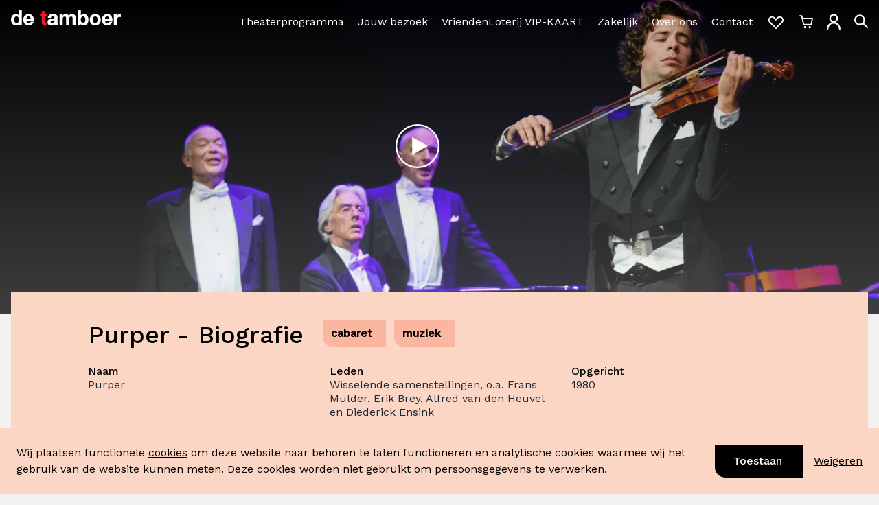

--- FILE ---
content_type: text/html; charset=utf-8
request_url: https://detamboer.nl/artiesten/purper
body_size: 28027
content:
<!DOCTYPE html>
<html lang="nl">
  <head>
    <meta charset="utf-8">
    <meta http-equiv="X-UA-Compatible" content="IE=edge">
    <meta name="viewport" content="width=device-width, initial-scale=1.0">
<meta content="https://detamboer.nl/artiesten/purper" name="twitter:url"><meta content="Purper - Biografie - De Tamboer" name="twitter:title"><meta content="https://media.detamboer.nl/1480f571-e917-424e-b3e7-9644dc259709.jpg?crop=4985,1785,0,254&amp;width=1920" name="twitter:image"><meta content="Purper is een cabaretgroep die in een wisselende samenstelling al vele voorstellingen gemaakt heeft." name="twitter:description"><title>Purper - Biografie - De Tamboer</title><meta content="De Tamboer" name="sitename"><meta content="https://detamboer.nl/artiesten/purper" name="og:url"><meta content="Purper - Biografie - De Tamboer" name="og:title"><meta content="https://media.detamboer.nl/1480f571-e917-424e-b3e7-9644dc259709.jpg?crop=4985,1785,0,254&amp;width=1920" name="og:image"><meta content="Purper is een cabaretgroep die in een wisselende samenstelling al vele voorstellingen gemaakt heeft." name="og:description"><meta content="purper, theatergroep, cabaretgroep, Frans Mulder, Erik Brey, Alfred van den Heuvel, Diederick Ensink" name="keywords"><meta content="Purper is een cabaretgroep die in een wisselende samenstelling al vele voorstellingen gemaakt heeft." name="description"><link href="https://detamboer.nl/artiesten/purper" rel="canonical">
    <meta name="twitter:card" value="summary">
    <meta name="csrf-token" content="NRVZWBEkHwskKDMEYAAQHwtJGF15Y3ECwo7lWHroPrrp1ovVAdp2H-5T">
    <link rel="icon" href="/images/favicon-detamboer-c65a01367653dc569a37f01b5c37c004.png?vsn=d" type="image/png">
    <link rel="stylesheet" href="/assets/tamboer-5116f4a5f8e260702c18bdfe2de42764.css?vsn=d">
    <link rel="stylesheet" href="https://fonts.googleapis.com/css2?family=Work+Sans:ital,wght@0,300;0,400;0,500;1,300;1,400;1,500&display=swap">
    <script defer type="text/javascript" src="/assets/tamboer-a4bfe45ccc6184ef7be85c3961ead2fb.js?vsn=d">
    </script>

    <script>
      (function(w,d,s,l,i){w[l]=w[l]||[];w[l].push({'gtm.start':
          new Date().getTime(),event:'gtm.js'});var f=d.getElementsByTagName(s)[0],
          j=d.createElement(s),dl=l!='dataLayer'?'&l='+l:'';j.async=true;j.src=
          'https://www.googletagmanager.com/gtm.js?id='+i+dl;f.parentNode.insertBefore(j,f);
          })(window,document,'script','dataLayer','GTM-KXMV66');
    </script>
    <script>
      window.dataLayer = window.dataLayer || [];
      function gtag(){dataLayer.push(arguments);}
      gtag("set", "url_passthrough", true);

        gtag("consent", "default", {
            ad_storage: "denied",
            ad_user_data: "denied", 
            ad_personalization: "denied",
            analytics_storage: "granted",
            functionality_storage: "denied",
            personalization_storage: "denied",
            security_storage: "granted",
            wait_for_update: 2000,
        });

    </script>
    <script src="https://www.google.com/recaptcha/api.js?hl=nl" async defer>
    </script>
<script id="mcjs">!function(c,h,i,m,p)
{m=c.createElement(h),p=c.getElementsByTagName(h)
        [0],m.async=1,m.src=i,p.parentNode.insertBefore(m,p)}
(document,"script","https://chimpstatic.com/mcjs-connected/js/users/7c5b19750b494b58f84438a4f/5edd57067a1f21371f7b4c198.js"
);</script>

    <script type="application/ld+json">
  [
  {
    "@context": "https://schema.org",
    "@type": "Organization",
    "image": "https://detamboer.nl/svg/logo/tamboer-51c04b5dc428006b0219931f9c08bb09.svg?vsn=d",
    "sameAs": [
      "https://www.facebook.com/detamboer/",
      "https://www.instagram.com/theaterdetamboer/",
      "https://www.linkedin.com/company/theater-de-tamboer/"
    ],
    "url": "https://detamboer.nl"
  },
  {
    "@context": "https://schema.org",
    "@id": "https://detamboer.nl",
    "@type": "LocalBusiness",
    "address": {
      "@type": "PostalAddress",
      "addressCountry": "NL",
      "addressLocality": "Hoogeveen, Nederland",
      "postalCode": "7902EA",
      "streetAddress": "Hoofdstraat 17"
    },
    "geo": {
      "@type": "GeoCoordinates",
      "latitude": 52.727312,
      "longitude": 6.478217
    },
    "image": "https://detamboer.nl/svg/logo/tamboer-51c04b5dc428006b0219931f9c08bb09.svg?vsn=d",
    "name": "De Tamboer Hoogeveen",
    "telephone": "0528 - 280 180",
    "url": "https://detamboer.nl"
  }
]
</script>
  </head>

  <body class="body--artist">
    <div id="app">
      
      <header style="--logo-color: #FFFFFF;" id="header">
  <div class="lg:container mx-auto py-2 px-4">
    <div class=" flex justify-start items-center w-full">
      <div class="flex justify-start items-center flex-shrink-0 flex-grow-0">
        <a href="/">
          <svg style="color: var(--logo-color)" viewbox="0 0 280 40" fill="currentColor" class="logo-detamboer w-40 mt-2 sm:mt-0 sm:w-32 lg:w-40 justify-self-start logo-header" xmlns="http://www.w3.org/2000/svg"><g><path d="M18.679 30.916c-.925 1.613-2.341 2.608-4.652 2.619a5.11 5.11 0 01-2.666-.696 5.303 5.303 0 01-1.954-1.993 11.67 11.67 0 01-1.458-5.917c0-2.253.408-4.42 1.364-5.991a5.291 5.291 0 012.01-1.952 5.104 5.104 0 012.694-.625 4.922 4.922 0 012.657.616 5.107 5.107 0 011.958 1.95c.925 1.56 1.312 3.722 1.312 5.949 0 2.226-.361 4.464-1.276 6.056l.01-.016zm1.019-17.524a9.766 9.766 0 00-3.426-2.639 9.5 9.5 0 00-4.194-.873 10.675 10.675 0 00-5.073 1.14 11.013 11.013 0 00-3.99 3.421C.999 17.211 0 20.885 0 24.698c0 3.921.988 7.73 3.016 10.58a11.066 11.066 0 004.038 3.543A10.717 10.717 0 0012.234 40c3.137 0 5.99-1.113 7.798-3.668v2.931h7.615V0h-7.949v13.393zM39.16 21.6a6.63 6.63 0 011.234-3.227c.873-1.135 2.242-2.022 4.458-2.028 1.714 0 2.88.484 3.737 1.404.857.92 1.328 2.151 1.662 3.851h-11.09zm5.901-11.714a13.044 13.044 0 00-5.471 1.07 13.376 13.376 0 00-4.574 3.27c-2.56 2.954-3.933 6.8-3.841 10.757 0 4.389 1.317 8.154 3.721 10.822 2.404 2.667 5.895 4.211 10.155 4.211h.068c6.068 0 10.599-2.953 12.658-9.633l.141-.446h-7.113l-.068.247c-.382 1.522-2.613 3.383-5.42 3.367-1.975 0-3.444-.538-4.463-1.614-1.02-1.075-1.568-2.587-1.704-4.781h19.097v-.317c.032-.463.042-.92.042-1.372 0-4.093-1.103-7.976-3.324-10.848-2.221-2.872-5.556-4.728-9.93-4.723l.026-.01z"></path><path d="M86.067 2.27h-7.95v8.369h-4.426v5.814h4.411v16.135c0 2.856 1.045 4.68 2.666 5.702 1.62 1.022 3.773 1.28 6.025 1.285a26.35 26.35 0 004.317-.28l.272-.048V32.54l-.397.086a10.36 10.36 0 01-2.19.21c-1.212 0-1.881-.178-2.226-.538-.345-.36-.523-1.076-.523-2.356v-13.49h5.331V10.64h-5.33v-8.37h.02z" fill="#ED1C24"></path><path d="M110.741 28.103a7.834 7.834 0 01-.774 3.673c-.721 1.296-2.038 2.4-4.793 2.41a5.502 5.502 0 01-2.942-.656c-.721-.484-1.181-1.221-1.192-2.566a3.151 3.151 0 01.262-1.479 3.05 3.05 0 01.914-1.172 7.194 7.194 0 012.87-1.12c1.949-.387 4.181-.435 5.655-1.3v2.21zm7.949 4.588V18.169a7.232 7.232 0 00-1-4.032 6.94 6.94 0 00-3.03-2.756c-2.331-1.183-5.284-1.49-7.949-1.49-3.01 0-6.078.538-8.482 2.022-2.404 1.485-4.108 3.948-4.312 7.643v.36h7.939l.026-.311c.125-1.453.601-2.394 1.343-3.002a4.881 4.881 0 013.136-.898c1.265 0 2.394.13 3.136.603s1.228 1.258 1.238 2.834a2.02 2.02 0 01-.14.843 1.964 1.964 0 01-.476.7c-1.176 1.173-4.349 1.28-7.72 1.792-2.273.328-4.578.866-6.35 2.151-1.771 1.286-2.968 3.4-2.958 6.643 0 2.942 1.046 5.158 2.75 6.594 1.703 1.436 4.04 2.119 6.605 2.119 3.068 0 6.298-.812 8.666-3.05.099.695.251 1.38.454 2.05l.073.241h8.221l-.303-.537c-.601-.99-.883-3.529-.872-6.035l.005.038zM162.214 12.252c-1.803-1.667-4.317-2.372-7.186-2.372a9.64 9.64 0 00-4.478 1.166 9.951 9.951 0 00-3.471 3.137c-1.568-3.092-4.573-4.303-7.798-4.303a9.537 9.537 0 00-4.397 1.028 9.836 9.836 0 00-3.479 2.952v-3.227h-7.541v28.63h7.949v-16.56c0-2.657.836-4.142 1.808-5.002a4.402 4.402 0 012.781-1.076c2.048 0 2.973.72 3.501 1.764s.58 2.555.58 4.06v16.814h7.944V23.348c0-1.732.194-3.453.857-4.69.664-1.237 1.725-2.028 3.659-2.044 1.934-.016 2.937.7 3.491 1.818.554 1.119.643 2.792.638 4.647v16.184h7.949V20.218c0-3.68-1.045-6.293-2.838-7.966h.031zM188.147 30.98a5.284 5.284 0 01-1.9 1.866 5.109 5.109 0 01-2.542.68c-.89 0-1.765-.234-2.542-.68a5.284 5.284 0 01-1.9-1.866 11.7 11.7 0 01-1.438-6.013 11.838 11.838 0 011.438-6.061 5.283 5.283 0 011.9-1.866 5.108 5.108 0 012.542-.68c.89 0 1.765.234 2.542.68a5.283 5.283 0 011.9 1.866 11.838 11.838 0 011.438 6.061 11.7 11.7 0 01-1.438 6.013zm-1.933-21.1c-3.079 0-6.188 1.114-8.133 3.593V0h-7.949v39.263h7.594V36.37c1.793 2.581 4.892 3.63 8.461 3.63h.027a10.07 10.07 0 004.24-.965 10.347 10.347 0 003.479-2.676c2.143-2.474 3.59-6.25 3.59-11.446 0-5.195-1.447-8.928-3.59-11.397a10.357 10.357 0 00-3.48-2.672 10.083 10.083 0 00-4.239-.964zM219.505 30.905c-.956 1.587-2.425 2.62-4.813 2.63-2.389.01-3.826-1.043-4.772-2.63-.946-1.587-1.312-3.765-1.306-5.916.005-2.152.371-4.39 1.306-5.987.936-1.597 2.41-2.624 4.772-2.635 2.362-.01 3.857 1.043 4.813 2.635.957 1.592 1.317 3.765 1.317 5.987 0 2.22-.371 4.35-1.317 5.916zm-4.813-21.02c-4.233 0-7.756 1.49-10.207 4.132-2.451 2.64-3.826 6.454-3.821 10.95.006 4.497 1.37 8.267 3.821 10.902 2.451 2.636 5.974 4.131 10.207 4.131 4.249 0 7.782-1.49 10.238-4.13 2.457-2.642 3.831-6.401 3.826-10.903-.005-4.502-1.369-8.294-3.826-10.95-2.456-2.657-5.994-4.137-10.249-4.131h.011zM239.506 21.6a6.632 6.632 0 011.234-3.227c.873-1.135 2.242-2.022 4.458-2.027 1.714 0 2.88.484 3.737 1.403.857.92 1.327 2.152 1.657 3.851h-11.086zm5.901-11.714a13.046 13.046 0 00-5.466 1.072 13.388 13.388 0 00-4.569 3.268c-2.445 2.69-3.841 6.481-3.841 10.757 0 4.39 1.317 8.154 3.721 10.817 2.404 2.662 5.896 4.216 10.155 4.216h.068c6.068 0 10.599-2.953 12.658-9.633l.141-.451h-7.123l-.068.252c-.387 1.522-2.613 3.384-5.425 3.367-1.97 0-3.439-.538-4.458-1.613-1.019-1.076-1.568-2.587-1.704-4.782h19.097v-.322c.026-.458.042-.915.042-1.372 0-4.088-1.103-7.97-3.324-10.848-2.221-2.878-5.556-4.723-9.93-4.717l.026-.011zM279.775 10.17a5.413 5.413 0 00-1.698-.284 9.55 9.55 0 00-4.75 1.388 9.904 9.904 0 00-3.482 3.603v-4.238h-7.594v28.624h7.95V26.355c0-2.415.46-4.588 1.531-6.126 1.071-1.539 2.733-2.49 5.32-2.496.852-.001 1.701.087 2.535.264l.413.096v-7.841l-.225-.081z"></path></g></svg>
        </a>
      </div>
      <div class="flex-grow">
        <div class="hidden sm:flex justify-end items-center w-full">
          <ul class="menu--secondary menu--secondary--header">
  
</ul>
        </div>
        <div class="w-full flex justify-end">
          <div class="nonmobile-menu__wrapper flex flex-wrap justify-end mt-3 lg:-mr-5 -mr-2 w-full">
            <div class="hidden sm:flex items-center">
              <ul class="menu--primary menu--primary--header">
  
    <li class="menu--primary__item">
      <a class="hover:underline" href="https://detamboer.nl/programma">Theaterprogramma</a>
    </li>
  
    <li class="menu--primary__item">
      <a class="hover:underline" href="/jouw-bezoek">Jouw bezoek</a>
    </li>
  
    <li class="menu--primary__item">
      <a class="hover:underline" href="https://detamboer.nl/vriendenloterij-vip-kaart">VriendenLoterij VIP-KAART</a>
    </li>
  
    <li class="menu--primary__item">
      <a class="hover:underline" href="/zakelijk-verhuur">Zakelijk</a>
    </li>
  
    <li class="menu--primary__item">
      <a class="hover:underline" href="/over-ons">Over ons</a>
    </li>
  
    <li class="menu--primary__item">
      <a class="hover:underline" href="/contact">Contact</a>
    </li>
  
</ul>
            </div>
            <div class="sm:mt-2 xl:mt-0">
              <ul class="navigation-icons flex items-center navigation-icons--header">
  <li class="navigation-icons__icon" title="Favorieten">
    <a class="block" href="/favorieten">
      <svg class="icon w-8 sm:w-7" viewbox="0 0 29 23" fill="none" xmlns="http://www.w3.org/2000/svg"><path d="M13.7639 20.2742L5.25504 11.7652C3.45736 9.96751 3.45737 7.05288 5.25506 5.2552V5.2552C7.05275 3.4575 9.96739 3.4575 11.7651 5.2552L15.0201 8.51019" stroke-width="2"></path><path d="M13.8008 21.53L23.5658 11.765C25.3635 9.96732 25.3635 7.05269 23.5658 5.255V5.255C21.7681 3.45732 18.8534 3.45732 17.0558 5.255L13.8008 8.51001" stroke-width="2"></path></svg>
    </a>
  </li>
  <li class="navigation-icons__icon navigation-icons__basket" title="Winkelwagen">
    <a class="block" href="/winkelmand?terug=https%3A%2F%2Fdetamboer.nl%2Fartiesten%2Fpurper">
      <svg class="icon w-6 sm:w-5" viewbox="0 0 22 22" fill="none" xmlns="http://www.w3.org/2000/svg"><circle cx="9.125" cy="19.344" r="1" fill="#fff" stroke-width="1.75"></circle><circle cx="16.625" cy="19.344" r="1" fill="#fff" stroke-width="1.75"></circle><path d="M4.912 5.45H21l-2.009 9.52H6.938L3.812 1.22H1" stroke-width="2" stroke-linecap="round" stroke-linejoin="round"></path></svg>
    </a>
  </li>
  <li class="navigation-icons__icon" title="Tamboer account">
    <a class="block" href="/inloggen">
      <svg class="icon w-5" viewbox="0 0 17 20" fill="none" xmlns="http://www.w3.org/2000/svg"><circle cx="8.5" cy="5.576" r="4.357" stroke-width="2"></circle><path d="M16 18.434a7.5 7.5 0 00-15 0" stroke-width="2" stroke-linecap="round"></path></svg>
    </a>
  </li>
  <li class="navigation-icons__icon hidden sm:block" title="Zoeken in de site">
    <svg onclick="toggleSearchHeader(this);" class="icon w-8 sm:w-5 hidden sm:block cursor-pointer" viewbox="0 0 18 19" fill="none" stroke="currentColor" xmlns="http://www.w3.org/2000/svg"><circle cx="7.022" cy="7.241" r="6.022" stroke-width="2"></circle><path d="M11.5 11.5l5.5 5.72" stroke-width="2" stroke-linecap="round"></path></svg>
    <div data-id="header_search_field" class="header-search-container hidden">
      <form class="flex" method="get" action="/zoeken">
  <div class="search-field search-field--header">
    <div class="svg-container inset-y-0">
      <svg class="icon text-tambi-gray-600" viewbox="0 0 18 19" fill="none" stroke="currentColor" xmlns="http://www.w3.org/2000/svg"><circle cx="7.022" cy="7.241" r="6.022" stroke-width="2"></circle><path d="M11.5 11.5l5.5 5.72" stroke-width="2" stroke-linecap="round"></path></svg>
    </div>
    <input autocomplete="off" class="form-input placeholder-tamb-black text-tambi-gray-600 focus:outline-none focus:ring-0 focus:shadow-none" data-id="header-input-search" data-search-href="/zoeken" name="trefwoord" placeholder="Zoeken..." type="text">
  </div>
</form>
    </div>
  </li>
  <li class="navigation-icons__icon hamburger-icon block sm:hidden">
    <svg onclick="menu.toggle()" class="icon w-5 focus:outline-none cursor-pointer" viewbox="0 0 20 17" fill="currentColor" xmlns="http://www.w3.org/2000/svg"><rect y="7" width="20" height="3"></rect><rect y="14" width="20" height="3"></rect><rect width="20" height="3"></rect></svg>
  </li>
</ul>
            </div>
          </div>
        </div>
      </div>
    </div>
  </div>
</header>

<main>
<div class="page page--artist page--tamboer">
  <div class="page_slideshow page_responsive_slideshow">
<div class="images-slideshow glide">
  <div class="glide__track" data-glide-el="track">
    <div class="glide__slides">


        <div class="images-slideshow__slide glide__slide images-slideshow__slide--youtube">
          <div class="images-slideshow__slide__image relative" data-slide-idx="0">

              <div class="images-slideshow__slide__youtube--playbutton">
<svg onclick="video.play(0);sliders.pause(&#39;images-slideshow&#39;)" title="Video afspelen" style="color: #FFFFFF" class="icon focus:outline-none" viewbox="0 0 112 112" fill="none" stroke="currentColor" xmlns="http://www.w3.org/2000/svg"><path d="M81 55.5L42.75 77.5836L42.75 33.4164L81 55.5Z" fill="currentColor"></path><circle cx="56" cy="56" r="54" stroke-width="4"></circle></svg>
              </div>
              <div class="hidden images-slideshow__slide__youtube">
                <iframe src="https://www.youtube.com/embed/t0XkRhmt04w" width="100%" height="100%" frameborder="0" allow="accelerometer; autoplay; clipboard-write; encrypted-media; gyroscope; picture-in-picture" allowfullscreen>
                </iframe>
              </div>

<img alt="Purper kwam in 2017 met de Vier Jaargetijden naar De Tamboer" class="images-slideshow__slide__image-element" sizes="(min-width: 2600px) 2455px, 100vw" src="https://media.detamboer.nl/1480f571-e917-424e-b3e7-9644dc259709.jpg?crop=4985,1785,0,254&amp;width=1920" srcset="https://media.detamboer.nl/1480f571-e917-424e-b3e7-9644dc259709.jpg?crop=4985,1785,0,254&amp;width=375 375w, https://media.detamboer.nl/1480f571-e917-424e-b3e7-9644dc259709.jpg?crop=4985,1785,0,254&amp;width=640 640w, https://media.detamboer.nl/1480f571-e917-424e-b3e7-9644dc259709.jpg?crop=4985,1785,0,254&amp;width=768 768w, https://media.detamboer.nl/1480f571-e917-424e-b3e7-9644dc259709.jpg?crop=4985,1785,0,254&amp;width=1024 1024w, https://media.detamboer.nl/1480f571-e917-424e-b3e7-9644dc259709.jpg?crop=4985,1785,0,254&amp;width=1440 1440w, https://media.detamboer.nl/1480f571-e917-424e-b3e7-9644dc259709.jpg?crop=4985,1785,0,254&amp;width=1920 1920w" title="Purper - Vier Jaargetijden ">
          </div>
        </div>

    </div>

  </div>
</div>
  </div>

  <div class="page__content-container lg:container px-4 mx-auto">
    <div class="page__heading-container">
      <div class="page__heading-block--artist md:flex md:items-start md:justify-start">
<ul data-id="genres" class="flex flex-wrap md:justify-end
      md:order-2 md:ml-3 lg:ml-4
      -ml-3 -mt-2
      mb-2 md:mb-0">

    <li class="ml-3 mt-2">


<a href="/genre/cabaret" data-phx-link="redirect" data-phx-link-state="push">
            <div class="flex justify-center items-center flex-initial
                    focus:outline-none
                    bg-tambi-pink-400 rounded-bl-tambi-sm
                    pl-3 pr-5 py-2
                    text-black text-center text-sm xl:text-base
                    whitespace-nowrap">
cabaret
            </div>
</a>


    </li>

    <li class="ml-3 mt-2">


<a href="/genre/muziek" data-phx-link="redirect" data-phx-link-state="push">
            <div class="flex justify-center items-center flex-initial
                    focus:outline-none
                    bg-tambi-pink-400 rounded-bl-tambi-sm
                    pl-3 pr-5 py-2
                    text-black text-center text-sm xl:text-base
                    whitespace-nowrap">
muziek
            </div>
</a>


    </li>

</ul>
        <h1 class="page__heading">Purper - Biografie</h1>
      </div>

      
  <div class="artist__details overflow-hidden mt-2">
    <dl class="flex flex-wrap justify-between">
      
        <div data-id="Naam" class="py-3 w-full max-w-xs">
          <dt class="leading-5 font-medium">Naam</dt>
          <dd class="mt-1 leading-5 text-gray-800 sm:mt-0">Purper</dd>
        </div>
      
        <div data-id="Leden" class="py-3 w-full max-w-xs">
          <dt class="leading-5 font-medium">Leden</dt>
          <dd class="mt-1 leading-5 text-gray-800 sm:mt-0">Wisselende samenstellingen, o.a. Frans Mulder, Erik Brey, Alfred van den Heuvel en Diederick Ensink</dd>
        </div>
      
        <div data-id="Opgericht" class="py-3 w-full max-w-xs">
          <dt class="leading-5 font-medium">Opgericht</dt>
          <dd class="mt-1 leading-5 text-gray-800 sm:mt-0">1980</dd>
        </div>
      
        <div data-id="Plaats" class="py-3 w-full max-w-xs">
          <dt class="leading-5 font-medium">Plaats</dt>
          <dd class="mt-1 leading-5 text-gray-800 sm:mt-0">Utrecht</dd>
        </div>
      
        <div data-id="Website" class="py-3 w-full max-w-xs">
          <dt class="leading-5 font-medium">Website</dt>
          <dd class="mt-1 leading-5 text-gray-800 sm:mt-0"><a href="https://purper.eu" target="_blank">purper.eu</a></dd>
        </div>
      
    </dl>
  </div>

    </div>

    <div class="page__content">
<h2>Purper in De Tamboer</h2>

<h4>Een Halfje Purper - Brieven aan mijn hond</h4>

<p>Tijdens het Nationaal Theaterweekend op zaterdag 25 januari 2020 stond Een Halfje Purper in De Tamboer met de voorstelling <em>Brieven aan mijn hond</em>. De voorstelling werd gespeeld door twee van de heren van Purper: Diederick Ensink en Frans Mulder, vandaar Een Halfje Purper.&nbsp;<br />
Frans heeft voor bijna de hele Nederlandse theaterwereld teksten geschreven. Maar waar is al dat materiaal gebleven, vroeg Diederick zich af. Een groot deel bleek op Frans zijn zolder te liggen. Diederick vond een schat aan beeldschone en geestige liedjes en conferences, die Frans onder anderen voor Simone Kleinsma, Karin Bloemen en Ad&egrave;le Bloemendaal schreef. Ingredi&euml;nten in overvloed voor een avond topamusement. Maar eerst moest Frans nog even met zijn hond overleggen.&nbsp;</p>

<h4>PURPER&#39;s Vier jaargetijden</h4>

<p>Op 22 september 2017 speelde Purper&nbsp;in De Tamboer met&nbsp;Frans Mulder, Alfred van den Heuvel, Erik Brey en Diederick Ensink de voorstelling <em>PURPER&#39;s vier jaargetijden</em>. Ze waren het niet van plan. Echt niet. PURPER was voltooid verleden tijd. Punt. Maar kijk aan; ze kwamen terug! Kort en hevig. Zoals de seizoenen. Erik Brey, Alfred van den Heuvel, Frans Mulder en het nieuwe muzikale multi-talent Diederick Ensink. In een splinternieuw programma met uiteraard ook een paar &#39;gouwe ouwe&#39;.&nbsp;Het was een feest!</p>

<h3>Biografie van Purper</h3>

<p>Purper is een cabaretgroep die in 1980 werd opgericht door Erik Brey en Haye van der Heijden. Jan Dagevos en Willem Gulcher sloten zich aan bij de groep en in 1981 traden ze op tijdens het &#39;t Hoogt Amateurfestival. Hun close harmony cabaret viel op en ze kregen een contract aangeboden.</p>

<p>Purper brak door met het theaterprogramma&nbsp;<em>Purper 4 kant</em>. Na deze tournee stapte Haye van der Heijden uit de groep. In het programma dat daarna gemaakt werd, werd hij vervangen door Bart&nbsp;Kiene en Karin Bloemen. Wel was hij weer te zien in de jubileumvoorstelling voor het 12,5 jarig bestaan van de groep in 1993.</p>

<p>In een wisselende samenstelling heeft de groep inmiddels 24 voorstellingen gemaakt. Enkele mensen die hieraan meegewerkt hebben zijn Jos Brink, Angela Groothuizen, Tony Neef, Karin Bloemen en Eric Corton. Erik Brey en Frans Mulder zijn de meest constante leden van de groep.</p>

<p><em>Foto: Roy Beusker</em></p>


    </div>





<div class="page__widgets">


<div class="page__widgets__item page__widgets__item--card page__widgets__item--spotify"><iframe allow="encrypted-media" allowtransparency frameborder="0" height="180" src="https://open.spotify.com/embed/artist/2PP9rAWc9jFtHVqDjJYeH8" width="100%"></iframe></div>


</div>

<div class="page__social-sharing"><div><h5 class="page__social-sharing__heading">Delen met vrienden?</h5><div class="page__social-sharing__item--icons"><a class="page__social-sharing__item page__social-sharing__item--facebook" href="https://www.facebook.com/sharer/sharer.php?u=https%3A%2F%2Fdetamboer.nl%2Fartiesten%2Fpurper"><svg class="w-6" viewbox="0 0 44 43" fill="currentColor" xmlns="http://www.w3.org/2000/svg"><path d="M43.1657 21.3976C43.1657 9.61183 33.6138 0.0598526 21.828 0.0598526C10.0422 0.0598526 0.490234 9.61183 0.490234 21.3976C0.490234 33.1834 10.0422 42.7354 21.828 42.7354C21.953 42.7354 22.078 42.7354 22.2031 42.727V26.1236H17.6188V20.7808H22.2031V16.8467C22.2031 12.2874 24.987 9.80354 29.0545 9.80354C31.0049 9.80354 32.6802 9.94523 33.1637 10.0119V14.7796H30.3631C28.1543 14.7796 27.7209 15.8298 27.7209 17.3718V20.7725H33.0136L32.3218 26.1152H27.7209V41.9102C36.6394 39.3513 43.1657 31.1413 43.1657 21.3976Z"></path></svg></a><a class="page__social-sharing__item page__social-sharing__item--linkedin" href="https://www.linkedin.com/feed/?shareActive=true&amp;shareUrl=https%3A%2F%2Fdetamboer.nl%2Fartiesten%2Fpurper"><svg class="w-6" height="72" viewbox="0 0 72 72" width="72" xmlns="http://www.w3.org/2000/svg"><g fill="none" fill-rule="evenodd"><path d="M8,72 L64,72 C68.418278,72 72,68.418278 72,64 L72,8 C72,3.581722 68.418278,-8.11624501e-16 64,0 L8,0 C3.581722,8.11624501e-16 -5.41083001e-16,3.581722 0,8 L0,64 C5.41083001e-16,68.418278 3.581722,72 8,72 Z" fill="#000"></path><path d="M62,62 L51.315625,62 L51.315625,43.8021149 C51.315625,38.8127542 49.4197917,36.0245323 45.4707031,36.0245323 C41.1746094,36.0245323 38.9300781,38.9261103 38.9300781,43.8021149 L38.9300781,62 L28.6333333,62 L28.6333333,27.3333333 L38.9300781,27.3333333 L38.9300781,32.0029283 C38.9300781,32.0029283 42.0260417,26.2742151 49.3825521,26.2742151 C56.7356771,26.2742151 62,30.7644705 62,40.051212 L62,62 Z M16.349349,22.7940133 C12.8420573,22.7940133 10,19.9296567 10,16.3970067 C10,12.8643566 12.8420573,10 16.349349,10 C19.8566406,10 22.6970052,12.8643566 22.6970052,16.3970067 C22.6970052,19.9296567 19.8566406,22.7940133 16.349349,22.7940133 Z M11.0325521,62 L21.769401,62 L21.769401,27.3333333 L11.0325521,27.3333333 L11.0325521,62 Z" fill="#FFF"></path></g></svg></a><a class="page__social-sharing__item page__social-sharing__item--whatsapp" href="whatsapp://send?text=https%3A%2F%2Fdetamboer.nl%2Fartiesten%2Fpurper"><svg class="w-6" viewbox="0 0 36 37" fill="currentColor" xmlns="http://www.w3.org/2000/svg"><path fill-rule="evenodd" clip-rule="evenodd" d="M30.756 5.25606C29.095 3.58477 27.1189 2.25965 24.9421 1.35744C22.7654 0.455226 20.4313 -0.00613964 18.075 6.16939e-05C8.1975 6.16939e-05 0.15 8.04006 0.15 17.9176C0.142514 21.0627 0.967435 24.1538 2.541 26.8771L0 36.1636L9.504 33.6676C12.132 35.0992 15.0764 35.8505 18.069 35.8531H18.0765C27.9555 35.8531 35.994 27.8146 36 17.9296C36 13.1431 34.137 8.64306 30.756 5.25456V5.25606ZM26.2425 21.6676C25.797 21.4456 23.5935 20.3626 23.184 20.2156C22.7745 20.0626 22.4745 19.9921 22.176 20.4376C21.876 20.8876 21.021 21.8971 20.7585 22.1956C20.5005 22.4881 20.2365 22.5301 19.791 22.3066C19.341 22.0846 17.8995 21.6091 16.188 20.0806C14.8575 18.8956 13.956 17.4256 13.698 16.9801C13.434 16.5301 13.668 16.2901 13.8915 16.0651C14.0955 15.8671 14.3415 15.5446 14.565 15.2806C14.787 15.0241 14.865 14.8366 15.015 14.5366C15.162 14.2381 15.087 13.9741 14.9745 13.7521C14.8635 13.5301 13.968 11.3206 13.593 10.4236C13.2285 9.55056 12.8595 9.67356 12.585 9.65706C12.327 9.64506 12.0285 9.64506 11.73 9.64506C11.43 9.64506 10.944 9.75606 10.533 10.2076C10.1235 10.6531 8.9685 11.7376 8.9685 13.9396C8.9685 16.1431 10.5735 18.2746 10.7985 18.5746C11.0205 18.8671 13.956 23.3896 18.4485 25.3306C19.5165 25.7926 20.3475 26.0686 20.9985 26.2741C22.071 26.6131 23.049 26.5666 23.823 26.4541C24.684 26.3266 26.4705 25.3711 26.8455 24.3226C27.216 23.2801 27.216 22.3831 27.1035 22.1956C26.9925 22.0081 26.694 21.8956 26.2425 21.6676Z"></path></svg></a></div></div></div>
  </div>
</div>


  <div class="mx-auto  py-12 ">
    <div class="lg:container px-4 lg:px-0">
      <div class="flex justify-center">
        <h3 class="font-bold  text-2xl ">
          Anderen bekeken ook
        </h3>
      </div>

      <div class="flex flex-col justify-center items-center sm:items-start sm:flex-row sm:flex-wrap xl:justify-between lg:px-0  md:px-24 ">
        
          <div data-id="related-artist" class="portrait-artist-page mt-6  sm:mr-10 ">
  <div class="relative" style=" padding-bottom:78.59375%; ">
    <a href="/artiesten/de-verleiders">
      <img alt="DE VERLEIDERS duiken in de sociale, maatschappelijke gevolgen van de mondiale coronacrisis. Een vlijmscherpe analyse vol gitzwarte humor over de moraal aan de top van het bedrijfsleven, onze financiële hygiëne en een vaccin tegen de waan van de dag." class="absolute h-full w-full object-cover" src="https://media.detamboer.nl/6c6d8edf-526a-4528-9f29-aeec5bebcf24.jpg?crop=3983,3130,75,0&amp;width=1920" srcset="https://media.detamboer.nl/6c6d8edf-526a-4528-9f29-aeec5bebcf24.jpg?crop=3983,3130,75,0&amp;width=375 375w, https://media.detamboer.nl/6c6d8edf-526a-4528-9f29-aeec5bebcf24.jpg?crop=3983,3130,75,0&amp;width=640 640w, https://media.detamboer.nl/6c6d8edf-526a-4528-9f29-aeec5bebcf24.jpg?crop=3983,3130,75,0&amp;width=768 768w, https://media.detamboer.nl/6c6d8edf-526a-4528-9f29-aeec5bebcf24.jpg?crop=3983,3130,75,0&amp;width=1024 1024w, https://media.detamboer.nl/6c6d8edf-526a-4528-9f29-aeec5bebcf24.jpg?crop=3983,3130,75,0&amp;width=1440 1440w, https://media.detamboer.nl/6c6d8edf-526a-4528-9f29-aeec5bebcf24.jpg?crop=3983,3130,75,0&amp;width=1920 1920w" title="DE VERLEIDERS - Pandepaniek">
    </a>
  </div>

  <div class="relative  -mt-8 xs:-mr-6 px-4 ">
    <div class=" p-3 pb-6 bg-tambi-pink-500 rounded-bl-tambi ">
      <h4 data-id="related-artist-heading" class="portrait-artist-page__heading font-bold text-lg  mt-0 order-3 ">
        DE VERLEIDERS - Biografie
      </h4>
      <div class="flex flex-wrap justify-between ">
        <a data-id="related-artist-info-link" href="/artiesten/de-verleiders" class="btn moreinfo__link text-black text-center  mt-2 inline-flex justify-center items-center flex-auto xl:px-3 xl:pr-4 bg-tambi-pink-500 hover:bg-tambi-pink-200 ">
          Meer info
        </a>
      </div>
    </div>
  </div>
</div>
        
          <div data-id="related-artist" class="portrait-artist-page mt-6  sm:mr-10 ">
  <div class="relative" style=" padding-bottom:78.59375%; ">
    <a href="/artiesten/veldhuis-en-kemper">
      <img alt="Na twintig jaar samen op het podium denken Veldhuis &amp; Kemper dat ze alles tegen elkaar kunnen zeggen. Maar is dat wel zo? Het leidt tot confronterend grappige situaties, met ontroering als onverwachte bonus. " class="absolute h-full w-full object-cover" src="https://media.detamboer.nl/4832ece4-e398-46f2-aa4a-fd3c5747a8ea.jpg?crop=5990,4710,0,979&amp;width=1920" srcset="https://media.detamboer.nl/4832ece4-e398-46f2-aa4a-fd3c5747a8ea.jpg?crop=5990,4710,0,979&amp;width=375 375w, https://media.detamboer.nl/4832ece4-e398-46f2-aa4a-fd3c5747a8ea.jpg?crop=5990,4710,0,979&amp;width=640 640w, https://media.detamboer.nl/4832ece4-e398-46f2-aa4a-fd3c5747a8ea.jpg?crop=5990,4710,0,979&amp;width=768 768w, https://media.detamboer.nl/4832ece4-e398-46f2-aa4a-fd3c5747a8ea.jpg?crop=5990,4710,0,979&amp;width=1024 1024w, https://media.detamboer.nl/4832ece4-e398-46f2-aa4a-fd3c5747a8ea.jpg?crop=5990,4710,0,979&amp;width=1440 1440w, https://media.detamboer.nl/4832ece4-e398-46f2-aa4a-fd3c5747a8ea.jpg?crop=5990,4710,0,979&amp;width=1920 1920w" title="Veldhuis &amp; Kemper - Hou dat vast">
    </a>
  </div>

  <div class="relative  -mt-8 xs:-mr-6 px-4 ">
    <div class=" p-3 pb-6 bg-tambi-pink-500 rounded-bl-tambi ">
      <h4 data-id="related-artist-heading" class="portrait-artist-page__heading font-bold text-lg  mt-0 order-3 ">
        Veldhuis &amp; Kemper - Biografie
      </h4>
      <div class="flex flex-wrap justify-between ">
        <a data-id="related-artist-info-link" href="/artiesten/veldhuis-en-kemper" class="btn moreinfo__link text-black text-center  mt-2 inline-flex justify-center items-center flex-auto xl:px-3 xl:pr-4 bg-tambi-pink-500 hover:bg-tambi-pink-200 ">
          Meer info
        </a>
      </div>
    </div>
  </div>
</div>
        
          <div data-id="related-artist" class="portrait-artist-page mt-6  sm:mr-10 ">
  <div class="relative" style=" padding-bottom:78.59375%; ">
    <a href="/artiesten/koefnoen">
      <img alt="Owen Schumacher, Jeremy Baker en Paul Groot duiken samen met Ruth Sahertian en Jeske van der Staak in heerlijk herkenbare, confronterende sketches, songs en scènes van Koefnoen. Met bekende types als happy single Ipie en ANWB-duo Okko en Eus. " class="absolute h-full w-full object-cover" src="https://media.detamboer.nl/f9eb3507-f357-4df9-94d2-1c7d855441f0.jpg?crop=4323,3397,2804,0&amp;width=1920" srcset="https://media.detamboer.nl/f9eb3507-f357-4df9-94d2-1c7d855441f0.jpg?crop=4323,3397,2804,0&amp;width=375 375w, https://media.detamboer.nl/f9eb3507-f357-4df9-94d2-1c7d855441f0.jpg?crop=4323,3397,2804,0&amp;width=640 640w, https://media.detamboer.nl/f9eb3507-f357-4df9-94d2-1c7d855441f0.jpg?crop=4323,3397,2804,0&amp;width=768 768w, https://media.detamboer.nl/f9eb3507-f357-4df9-94d2-1c7d855441f0.jpg?crop=4323,3397,2804,0&amp;width=1024 1024w, https://media.detamboer.nl/f9eb3507-f357-4df9-94d2-1c7d855441f0.jpg?crop=4323,3397,2804,0&amp;width=1440 1440w, https://media.detamboer.nl/f9eb3507-f357-4df9-94d2-1c7d855441f0.jpg?crop=4323,3397,2804,0&amp;width=1920 1920w" title="Koefnoen - Live!">
    </a>
  </div>

  <div class="relative  -mt-8 xs:-mr-6 px-4 ">
    <div class=" p-3 pb-6 bg-tambi-pink-500 rounded-bl-tambi ">
      <h4 data-id="related-artist-heading" class="portrait-artist-page__heading font-bold text-lg  mt-0 order-3 ">
        Koefnoen - Biografie
      </h4>
      <div class="flex flex-wrap justify-between ">
        <a data-id="related-artist-info-link" href="/artiesten/koefnoen" class="btn moreinfo__link text-black text-center  mt-2 inline-flex justify-center items-center flex-auto xl:px-3 xl:pr-4 bg-tambi-pink-500 hover:bg-tambi-pink-200 ">
          Meer info
        </a>
      </div>
    </div>
  </div>
</div>
        
          <div data-id="related-artist" class="portrait-artist-page mt-6  sm:mr-10 ">
  <div class="relative" style=" padding-bottom:78.59375%; ">
    <a href="/artiesten/het-groot-niet-te-vermijden">
      <img alt="Het Groot Niet Te Vermijden neemt na 30 jaar afscheid. Ze spelen nog een laatste voorstelling met allerlei creatieve, muzikale vondsten. Een niet te vermijden afscheid, maar dan wel in stijl, oftewel: er moet gelachen worden!" class="absolute h-full w-full object-cover" src="https://media.detamboer.nl/d5eb56cd-f199-41ad-869d-22fcdb3dc47c.jpg?crop=2049,1610,182,0&amp;width=1920" srcset="https://media.detamboer.nl/d5eb56cd-f199-41ad-869d-22fcdb3dc47c.jpg?crop=2049,1610,182,0&amp;width=375 375w, https://media.detamboer.nl/d5eb56cd-f199-41ad-869d-22fcdb3dc47c.jpg?crop=2049,1610,182,0&amp;width=640 640w, https://media.detamboer.nl/d5eb56cd-f199-41ad-869d-22fcdb3dc47c.jpg?crop=2049,1610,182,0&amp;width=768 768w, https://media.detamboer.nl/d5eb56cd-f199-41ad-869d-22fcdb3dc47c.jpg?crop=2049,1610,182,0&amp;width=1024 1024w, https://media.detamboer.nl/d5eb56cd-f199-41ad-869d-22fcdb3dc47c.jpg?crop=2049,1610,182,0&amp;width=1440 1440w, https://media.detamboer.nl/d5eb56cd-f199-41ad-869d-22fcdb3dc47c.jpg?crop=2049,1610,182,0&amp;width=1920 1920w" title="Het Groot Niet Te Vermijden - Afscheid The Last Waltz">
    </a>
  </div>

  <div class="relative  -mt-8 xs:-mr-6 px-4 ">
    <div class=" p-3 pb-6 bg-tambi-pink-500 rounded-bl-tambi ">
      <h4 data-id="related-artist-heading" class="portrait-artist-page__heading font-bold text-lg  mt-0 order-3 ">
        Het Groot Niet Te Vermijden - Biografie
      </h4>
      <div class="flex flex-wrap justify-between ">
        <a data-id="related-artist-info-link" href="/artiesten/het-groot-niet-te-vermijden" class="btn moreinfo__link text-black text-center  mt-2 inline-flex justify-center items-center flex-auto xl:px-3 xl:pr-4 bg-tambi-pink-500 hover:bg-tambi-pink-200 ">
          Meer info
        </a>
      </div>
    </div>
  </div>
</div>
        
      </div>
    </div>
  </div>

</main>
      <footer>
  <div class="bg-tambi-red-600 block h-56 content-center">
    

  <div class="subfooter">
    <div class="subfooter__headings">
      <h2 class="subfooter__heading">Op de hoogte blijven van het laatste nieuws vanuit De Tamboer?</h2>

        <h3 class="subfooter__subheading">Schrijf je in voor onze digitale nieuwsbrief!</h3>

    </div>

      <div class="subfooter__link__container">
<a class="btn subfooter__link lowercase" href="/nieuwsbrief-aanmelden">Meld je aan</a>
      </div>

  </div>

  </div>
  <div class="footer-columns">
  <div class="footer-columns-container lg:container mx-auto">

      <div class="footer-column">


<div class="footer-column__item footer-column__item--menu">

    <h4 class="footer-column__item__heading">Ga snel naar</h4>

  <ul class="footer-column__item__menu-items">

      <li>
<a class="footer-column__item__menu-items__item hover:underline font-bold" href="https://detamboer.nl/programma">Theaterprogramma</a>
      </li>

      <li>
<a class="footer-column__item__menu-items__item hover:underline font-bold" href="/jouw-bezoek">Jouw bezoek</a>
      </li>

      <li>
<a class="footer-column__item__menu-items__item hover:underline font-bold" href="https://detamboer.nl/inloggen">Tamboer-account</a>
      </li>

      <li>
<a class="footer-column__item__menu-items__item hover:underline font-bold" href="https://detamboer.nl/artiesten">Artiestenpagina&#39;s</a>
      </li>

      <li>
<a class="footer-column__item__menu-items__item hover:underline font-bold" href="/bezoekersinformatie/routebeschrijving">Routebeschrijving</a>
      </li>

  </ul>
</div>
              <!-- end case-->

          <!-- end for each item-->

      </div>
      <!-- end for each column-->

      <div class="footer-column">


<div class="footer-column__item footer-column__item--menu">

    <h4 class="footer-column__item__heading"></h4>

  <ul class="footer-column__item__menu-items">

      <li>
<a class="footer-column__item__menu-items__item hover:underline font-bold" href="/over-ons">Over ons</a>
      </li>

      <li>
<a class="footer-column__item__menu-items__item hover:underline font-bold" href="/zakelijk-verhuur">Zakelijk</a>
      </li>

      <li>
<a class="footer-column__item__menu-items__item hover:underline font-bold" href="/over-de-tamboer/technische-informatie">Technische informatie</a>
      </li>

      <li>
<a class="footer-column__item__menu-items__item hover:underline font-bold" href="/over-de-tamboer/vacatures">Vacatures</a>
      </li>

  </ul>
</div>
              <!-- end case-->

          <!-- end for each item-->

      </div>
      <!-- end for each column-->

      <div class="footer-column">


<div class="footer-column__item footer-column__item--card">


    <div class="footer-column__item__content font-bold"><div style="text-align:center">
<figure class="image" style="display:inline-block"><a href="https://anbi.nl/publicatieverplichting/stichting-cultuurhuis-hoogeveen/"><img alt="" height="69" src="https://media.detamboer.nl/5125bcf6-ca50-47da-9c8f-22e2cafe56ec.jpg" width="112" /></a>
<figcaption>​​​​​​</figcaption>
</figure>
</div>
</div>

</div>

          <!-- end for each item-->


<div class="footer-column__item footer-column__item--card">


    <div class="footer-column__item__content font-bold"><div style="text-align:center">
<figure class="image" style="display:inline-block"><a href="https://detamboer.nl/vriendenloterij-vip-kaart"><img alt="VriendenLoterij VIP-KAART" height="90" src="https://media.detamboer.nl/fb364aca-b064-4c8b-8bae-212faea73cc2.jpg" width="129" /></a>
<figcaption>&nbsp; &nbsp; &nbsp; &nbsp; &nbsp; &nbsp; &nbsp; &nbsp; &nbsp; &nbsp;</figcaption>
</figure>
</div>
</div>

</div>

          <!-- end for each item-->


<div class="footer-column__item footer-column__item--card">


    <div class="footer-column__item__content font-bold"><p style="text-align:center"><a href="https://detamboer.nl/mvo"><img alt="" height="103" src="https://media.detamboer.nl/068373ff-1809-4e14-9feb-1bd16dfd3e8c.jpg" width="81" /></a></p>
</div>

</div>

          <!-- end for each item-->

      </div>
      <!-- end for each column-->

      <div class="footer-column">


<div class="footer-column__item footer-column__item--card">

    <h4 class="footer-column__item__heading">Contact</h4>


    <div class="footer-column__item__content font-bold"><p><!--(figmeta)eyJmaWxlS2V5Ijoib0l3UlR4dlpuOUJSdW1TSG1ubXJzNiIsInBhc3RlSUQiOi0xLCJkYXRhVHlwZSI6InNjZW5lIn0K(/figmeta)--><!--(figma)ZmlnLWtpd2kCAAAA1x4AALV7e5gkyVFfZnX3PHb29vYeeiKEEEIIAWJv73R3EkKoprp6uma6u+qqqnt2D6FWTXfNTN32dDddPbM7h5CELL8wb4SwhZGFjEEILN5PC/EwNhiLtywMyFgIgbGNwZ8/f/78p3+/zHr1zkr/+b7vJiMioyIjIyMjIyN739aN0zQ6isPzeSzElV3X6Q2D0PRDgf96btMeWm2zt2MHQGU/sP0Kbihuu9cEXAucnZ7ZAVQPwpsdG0BDAcPApqw1xaskD4M9xxv6dsc1+eV6zw2d1s1h0Hb7neaw7+34ZpPfb2TgsOn2iG/[base64]/SHntu5uaOEbGGoXtNuwkgl3+XQvkGV7gs6jkXCleBmd9vlyt7v9DBYT1Gvbk/i6biLWQnxkGcGwTBsQ9wOVwV+43eVL8im6e/ZHMvo9juho9eiRlWhyXbfZ1fdcjtugTU6zk47VN+sBbC1gtTk8EXTbe7YwDf0Jzm6iVXwOyZlXwrcVjhUMoBttU2/[base64]/rUy9g2rb1VUi2M7ywttQ3WXN/[base64]/zEBDM1vRHFLy+WEqarVl8FTf9EkyTN9395ULcRI1jdpP9Z0OYo6vrF3XonZnCYftIkKpUbftgc1umUs1tmezSRxN3XmcW7be72nPho74LMC2ByyD/nbomwo2biiHVwutZtaeLZJnZ9NlNMHnHbtFporh4ARqaxm7/QBR3FErWn49iBfLBD5Lmuuhq/LpthuGbheQ0Z2dprF1ukhnCyxO026ZiBXoEJbvBnBRxwcs7Zs2fRbrCszAIaSG8kxMBbHDgm8Ar3sqXjTQWE4H0NoAW2C26CaLBaUXvoX9p9ZXKgDbEWHC7u2EXHyjGaXHepcZFoIpSKJ0Dal2ovakutfbAUnsejZbGQzYGF6TR03NvjOfLZZ3e1/NcmECKJ27mMgJ+05TjS9zQtvOzduJzmeny51FMtZC6tohK+YsFTS0f9bKb7xouYwXU3SBy/GUbyFgqcAl1WKdLmd+nCbPQnRhIqWOskyhhywgOPT5JA7ibFIwuB+4WTgIbZPrKi34hF5hnNc4nXsWw2cttLue65vqrIYzazGw0jIuTHQhqgKUeUzE0NHoll6fQtk24tHTMJvSQOI4CB2YF7DmVt4I9gtm07bSTNbsFEosMt7GZ+QtLF0z+yEPecwCn++epsvk8BzoZ/[base64]/TtoqtOvhVKQ3+7QlvTcajA14PRYjaZNJOF3lWQk7npZ4kimKLa8fpbbMklN1Q8xhZexui3b3iIlHoHW5DA81RhcqePUCaNFJcMDAZ4XcjJDIeiApGcTHAwyfpCbAp5hD/GAf7UIvyp67MLH98BJs/xx/BBAndJuI0/tWP8qStJwXI2xwcjwiIUcj7TewoMRjdaLpI7Qq6dXLsGXJ5cewSNcXLtOpraySMk1k8eIbFx8giJa160QFR2puMY3xlHp8lY+BWhW3kahs6zaHIa4xt5qlKy5wujBSv1opNYyNphdJJMzsEvUwZ8AAaELNPRIpkvgdXIO4gWSYRPTk/iRTJqJUenC5gWIT67TQh4gqMOXOl2mup2CVgNs/ppMI9G8LOVbz3kDi7WMzukZGhuZwn4PQS0uLicYFUC0nPcmxSM0xYepta3+rUVzVP4V/kJNoBKySWaYY4Yno30mKrXQBgWGLMzy1QRuwESJrsDcK0i38vtXlUL2Rv+IonDEQxA6RMoI2NxCi4HPq28XyIfVBG2FUdLZeC/kB4ycnQJ67qnWDItDMsLSK9RG7RKQbSN7G67Fjg9Jjrrrt/sod0wWz77N5s9FQ0u9fpdqrSFC5iJ9jKOHE7pvqZur7R1ez+SfLZXTVPlfQ9Yun3Qt1T7UKDxh/2BuiI+hxsT7XODfVUFeJ4V7LN9PhaH9BdYVpd6vzDQx/TntJ2A9BfxYEX7ua7fo34vplHQfh4OGC7lS5qhujt8fqtjch4v7e74PCG/IICvoX3ZHo5btF/YQmqE9uVt3X5RW4/7ilDjX/yUbl/p6fZLmByj/dJOa5v4l7meal/lh6r9ck9/f83b69FOj3QQPtBeR0s9H/XDDvHH0BJ/tbntD9A+bm4PiD+Blno/OdByXjOAQmhfu93Z5/p8BVryvQ4t+b7S3GtzHq+3dlXS/1VWS22EN1iewk2r75NvG2ctcQvBjW2zpeXbLVz80LbQXke7g/ZRtG0My/EctJS/29bzwWg71KfTdnfpN0iPVGbTc3CSo3V3vSeeROvtek9SzlO73muuofV3vWuPoQ06u11+F3Zci/x9HCtcl0HXbvJuvI+Wetzo7nVJv9nrqMzm6V5/L0T71UhHqNcb0QZov2YAg6N9kxeEpA/Rkv5mf88nHvlem+2B39/muo+Crkf+caj1iMOeSnAPsUxcv6MBqgZojwe6PxnoeT8z2FP+cmvghz7aCdrraE+CAJFXiCla4jO0j6Kdo30M7deifTXaBdrH0aZon0C7REs7naJ9DdqzIEDMFuI2Wsq7g5byztFS3rNoKe/r0FLeW9BS3tejpby3oqW8t6GlvLfLILhOgd8grYHS8B0EKPLvEKDMdxKg0L9LgFL/HgGK/fsEKPcfEKDgf0iAkr8RgFL1HxGg5G8iQMnfTICSv4UAJX8rAUr+NgKU/O0EKPk7CFDydxKg5HcBUDp/FwFKfjcBSv5uApT8jwlQ8j8hQMnvIUDJ30OAkv8pAUr+XgKU/F4Aj1LyPyNAye8jQMnfR4CS30+Akv85AUr+fgKU/C8IUPIPEKDkHyRAyR8A8Bgl/xABSv4gAUr+YQKU/CMEKPlfEqDkDxGg5B8lQMk/RoCSf5wAJf8EgFdT8k8SoOSfIkDJP02Akn+GACX/LAFK/jkClPzzBCj5FwhQ8r8iQMkfBvA4Jf8iAUr+CAFK/iUClPzLBCj5VwhQ8q8SoOR/TYCSf40AJf8bApT8bwE8Qcm/ToCSf4MAJf87ApT8mwQo+d8ToOSPEqDk3yJAyb9NgJJ/hwAl/y6AJyn59whQ8u8ToOQ/IEDJHyNAyf+BACV/nAAl/yEBSv6PBCj5jwhQ8h8DUCHqTwhQ8icIUPJ/IkDJf0qAkv8zAUr+JAFK/[base64]/[base64]/P5cYpzRa6Ni0JxilNFruvPBhgQJNhug6oVs3u7lJuH0WRygDpLCx2pOJCXjrHKCwi/[base64]/9POAyEuu/tiy9ofqUJZ3DYIdTQQ5HhY7c1NojSk6Y9gxOUywNbDa+ErLfC+CPL0PwcXL9lhIAXh3hCbqmi1QBstrZpJw0WMQyytnNdSNMI+cs56hBXMjI+T8a12z11eXk/[base64]/[base64]/Uo7SPaejGKX7+6RYmS/DajZeEdXpYI6SgOoqgFqZO9Jazp2KXmVgKvPhSxkwdMqUTaP0WSAyTEzLiHmlJKSfYK3wbL8hW/K+J2VZLfjYzgf7AN5yo+4IJgCXlWG+20b+6PtdJpDt4V3N3ajuoYiu/6JhTQXo2LMCE+W0yNzegRDIRdFqKugRoK3mIWfR8VaoM6ODjICfHu6SKCPHCfpfBKdKx/cQp6tUeVy0NabnB4l02y0uUJgN3ymk3t8cEtPy1N9fjyJTqej43t8cILsFRsBIDaBWk2ANf7QBAf+FB3G36qzFk6g2jA6wkq/[base64]/qtsNakZq5hirQagBy5SNbvNL53U1eELnA+uEDRTqxze1daEYR+6QNTMO8j9qq78cBXXLO1KJvmcHNZdDjwkOlpE82M6CVZjUzz3LpJm3C2oeVF+Uzzvbppm3ePec7i/VJIHxuevUjRb5yTBKnUSNGB5AZoM093dVMXu7HayKV5YxTVLb4m9GOIovYWxwfI5VVyzuMfF7x6wGBChDpgXihfdi64/8YBhIBO31al4kfjcCqoZntIUK5qLF4sXF4ju9DWuftXxEvF5Jaa7A6qoZLULBcTLxEvuQdYfhEXPIP8NxsvF518gauY+6RaigXhYvDSHddeAaOWi8FzxBasUzbZ/cPePTV4qXnY3TbPeOMvGLg0Iw37hRapmv4lIP/GIp+Kt8uUlprufBjMspUlg+KIqrlm+mjsku329WbyixHT3G+nZPWxs3IK/OId119eoqTLyvkOKV+aI7ntTrNLnFNVF+SUZrHuGiL5jHGXqJyfwKPFK8aV3kTTjm/VuD/Ic50ek/LJVkuaLOLKpAlCKHSgeF69apWi2A5wyM519pKgNyi+v4JpjpO9wnAQKsOJaier+sTpxcbqsi0cyUHfEZRCxsiTk+l0kzXjI9dmJZyfxcnGO4qN8tErQPEd6iXIiuR5bJWm+Y+z+7HcerxNJgejOZxSexQ/s4VtVXLNMFMmLxjzAwXJSxTXLlOciwr66K85yRPfNU3W20zqoRIuvLVHdvzhkuaaLMNxMUhXsEZbTC0TNvFzohZq1ELWkQHWqQDXDmV74bWiojZp/D+7bSnELVIQ6tX3FG8QdRdxF1Ye/OdkW56nOopSWZeL1LimeTVJN9fRNkWIh9esAFR9Ur6NvGeMJ9Czv4YR5Af/6KvtAJ3A4/d/KHZM9T1rIQmbTDm8AnCDGeNtKL9S/szyNkC6VHG9XhaeMBXMeLWKGClxcq1zfUOVqwxewixArqizvqLK4C6wxQp7Ew0WFHExwysfjp+PFDF3vrHb1sodf/eg8xvPGxc7Mu8QhilIXe1s4QKi6OMZLSKUbIT4Vz6B4VaEVmewEbyR0O0zhJ6T8RonIl92hmcdhJ/p4MpnjYqquswGOw2XR8U1lR+k2ai9ie36zRABEMhNNmERgtt8iZ2eqnoKzWS+iEvKtWfmjGcP0eIvHyFjVb5MsByGJxKE7m3fiQ6xemR1gL337CoPPaHoXx3eUHNuz5XJ2cg8p33k3z70EvatkKnsS5hh4yMZkuJ++626eEEfPKsu7aS1uMcwwhS8i4kQ4Cbi/vltq34b/6soK9i9spzz/3RIBHqzZqqjKxnskXpJKWogFQJnjPRVSs6x4fI+Mo+JHLx3UIGBnXFfKX5/08MA0UkoHJ7PZkoUcfPY+mUyP4VYs5U4CHYuxXO/NyYEKmGXH+/OOEHusJP9gTrZVeCk7PlB0qKOr7PihvIPnRkn+YE6u6NPiz02oBvp/XiZp0QWbfi9w3ZlTvk+mhJQdfkbixUyhq373S/I0r1HBDNWg9P1ygjMRNsr24JvxwIYvYUlX33gHqEnAwbOw9MPZkgYco7KcvyBxyla6ykD5cxJPbUm6GiM/JGNlNxrVTFEAIAD6j4IzmB0iDYJWmSiQfwzk3mzan49xZGcifjxTEy4H/xgpbvQKDxt+VNJwGmAKPylR4oAjHieTMdRqJmcIDaxN/VTFuTwEvHhxhgcCysUQP01BU6wiOpV5WzBwSeKvArfEz9L/dbTIqmLvk5h0qoQUl+cPS5hIRQ6ohW9DsIs2ngHL4cPkJEZaAR/9cJWzGwHB/2pH/aIEkvdUNsNH5DjGgTVVOG4vWDAkKfjglyvVJJ27IZf7FXlPn9suOOF3vyqj7O7+EYlXRlhr9ejqqBxokDlGA++PU8wUxwZQNbkPSjxFzs6UInlYVh3vlzj2sg7ewpcQnDNgqX497yvVcco54x0Yz5gXOMyypPYBiedNdSRkum3hlXMJ9+pjcTsrWq/j2VNf/DkjTFl+FG99Rwh2Y3fqhi39Q55UzOVvFfTDw5WO364sYHA8O52MgxOcJaZ6eqKb/o5MmU/o7OL1eDpVaHmryNImrOHv6S4op/L1suP3dce+ev1oij/QqE61gX9MmQNBRdVtfDy4zvVew+qyjvDxHFfx5g/hwFk0JvsWHmGT1LoOTf8o54vHg8xAW3iQ1QbiQhXlkl+T8k8gBurDLRfB6ZxbOYtSjEwmj0sGXuYPn9DqZlkW9iMn1cRzbiEgzSR8BgF/KovXISiLV99b8Xm4SI6OsIE/LsUnoX/Anb8DT5iD/8/KDVlxnBTv2PJT8myGHWqfYfbeMd4saZ8/h7egNNn/DAHy01p/b4EVXZwX+v/FClktr4M30hQZ41/qrmzGla7Xi/+SdTEOZZ9Cbf7U8K90T7bqvlrbTfFfV6j6LAf5v0m6OrM1ptXbMSaA4IOQiYniAei/66/UKGr4IJ4cIrX96ywn6cCUKUKD/B9kzCzn4RSH650PWC5Dnkfj/4aUfyO5dzpIDdXS/6YUfyuDz/IRKpLzjAjb6uIb3iylEVbFGHirS5dwyIaQB6cTaB5iucRHJQuBTCwQFZDxxmfxBCzqmQ/ZIH8PiarudvmBqLl+0/Z1ubjfKxHp9Jp4CwBUvoxUvAEK6PodRkAW87sYV3ek2G2ylqTKmirk1ovvbcVrrCWlnBBkhHFZIa3Ea8ym6KiE69qqC9fv4ZWNMq6UB8NaoYupRApDl98UW5G/VkJSCFakUEZJqWqxkkDVS55ywIoW94xuLPRnp6ES02IxPafo83GD0Wlyz1C/efHIuFQOeOE43tL6thCH2I/q4uXMiE198IrGnn1z2zV9egDcYa/n7qM+zV8NozCt3oXkjW33Bl51bMCGFzyGphbsO6HVHnrqt5f1vXJpDJaM+caPxwQJqypqNtbHsLhtKK3jkmHoB21158ASGIMkvs2YBkcbRdOzKGV+hWQcZxUeg4WcIx2ZYIZn4MPUDIU3Y06dxcWa/mhHS6urf8hDUfrf8rxCSN2vhHZmI2VCGNSokLHn9TLw6f3G3RKtSTK6JfB4OcYpiAdv+Cm/17YulkgaU8we/Fk6g9NPp4RGqI2BA1GvrpC1mYayEeTxbJnOZ8sMNdLb0TyDa3d/rENCY6axjOuzCZjn28Apt1fWV88+20bcmaMktHTGuKKJBmydYn8hhUFsgS2NA+yzALfimFV/DJeNnopP4003LLywvE8Io+X6+5lz+TYe3QJ6kcQ9TQUqD18fqLCL+xJGWJthu6jB/hKPetP4doEYF3RsUscaoHw2oGAuSdrWnM60F9++awqY1LhQ7q+wF1cV8PgKAe/mb0IdPAQqtc1t19egtNxu1wk1Yqx+uhefH7LcwncRJeWvMQHY/AgK8OZoLBEg0mV0MgeSPRNlRyY+OVidVW5YB3H9DpzNSBV/4Up4j9Fj6+wefoBiwjI3qlYIB56QF8kB7ICr7N/AolpopkQq/ieCeFXJuvJw5H/lXmn0EV20HGE8uPKvCLIQpiP4lIbA+88oKwDUEfuOYh3bGty+apv/Mex/onbpJ/AWk+Z7D4fxxuwAA51BLbEuN8cxo0dPy7yE1cOCqr2YIs+RW3oa+f5LxSelRIRf3S2p+JSU92GoBbTdEleUXXKezF/gPPev0L177Bh87oury5wlF9/kbsQmeGAOrFyYVPwvKR8MoDCOfjwxPHUao8bI90ecCJhdL4sUqA0gTcU6k6Dtm3bjZQQZkTDkAd5FkSrGE6bS9ADYuwvjw6bCeJgawh9ldTkMqKCA2rSUiCuErNMGOf6/pWwo2eJMrqXIeaJJZuX1aIRcKRV1sZHyrhPEqhKNns0cDznsk+JSjltITbEwivxasTWHJXm0NsRlBWaaD/ijMKDIW7llIPCKHtiLziezaAzC/emKvRIo+n+kvFqZSGGa/4tXqkNIGiDxwtQx3weVdCf1aOBoMjl3T5dpMo7t6WgCD8FJqDapFA8pRg8mRLDzxcPN5PAw18FQITwbjFbTKwArGf8PLBIAAJ1ZeXhN57r/1vp2dpBEEEPNW1DUFKooWd/SopSeWy3HdKqV06aqxhpKtXYR81CUGqoIDuq2VToZmqRE0cZw1NGKqaaabqmZg+b2/n7v2tnWufd57h/H88T7y3q/6Z3f74tl2UqrgLaUslXAimkz6MXhA9IHDlNBq8jbSqmiqoQqpZSlZJyqpgJ2TKe0PumhRvdHxJPgn5BEixOSiBuHd+/aVfjDDyOw0MjrAa5kYaWEmPaDBr380tBhQ9LShoUaNQs1ezSlcajtYyF87pP+enr6wFDKI42bh+qHGjdPCTVqnoItY1Vk07iJSjWdoFQ9b/cZqkY1OcAUNWZJgioupyiTgQ9lVTlVfixABbIrqkqqsl1FVVUhCJOsqqua6kHLUvao3K1bRy1ftow/HKj5HxRiqVqqNtaZZdXpNmhIv1DntIFD1bPpfYb3Txui+IUf6hd+eMjC2X0iFfs/IhX7XyIFCuWIgQ0yllyuak9Q+3bovjs6Ngtw29hxSm2JUcFE2GD8vtvdbI7XGbaa5WMnBquBPeH8vUTMzszX4/+VXS3YUAXrQ0jZAOYGS2HN8OG9I5Rl2ePUmKF+jhUMf9exGTkZasyf/Rw7wrHBUZf9HB0cvWDgu8rS9ngFhfk4gWD4+ZmPKysATuZIPycmGL62P0FZMeCEsvycYHB09+KfKCsIzparfk5scHRu3jJlxULSUCk/p0gwnJtXzeP0burnFI1wYsjp4ecUi+xTBJyUYX5OXHB0pYa9lFUUnC2T/Zz44Oiz+5Yrqxg4V5b7OQnB8Mstq5Ijpir8nBj5HAdFq6p+Tolg+Ogdo6x4qrOhn1MyGM57HZwEcFrt9XNKBcN3ww/xyFBNIz8nKXLk4uD07uXnlA6Gr6x+QlmJ4KhP/ZwywfDEX5/xVuv9335O2chqCmKqMn5OuajjTFCDW/s5D0Tcg5zer/o55SOcEuB0mu3nVAiGJ5ctr6yS4Az+ws+pGAz/NLKOskqBsyXfz6kUDA9xinlz1F0/p3JkTknEyYJEP6dKhJMETkqyn1M1GH73UiqtICFU+LlaxASlYbYxxs9JDobP38NSYpwmfk71iHHKgDPmez+nRjD83EstPUVnPuzn1Iwouiw4rV7wcx4MhjdXifHmjMn0c2pF5iSAE9rt59SOngAmiPNz6kROEA/OvsZ+zkMRSRkFmT39nLqRfRgFKYP8nHqRKJB9pvg59f37rPNzGnj7FCla1LKYOv81mSr77c1P1tOl59UrtbRknR4dW529V7Lxrh7D3tu7ICmgYjKDStVTDay3rTGWNdZS45AukRKR9iw10VKTLDXZUlMsNd9SK+G0eZbaZdl7LLXXUipYboSypj4WcrfdrO3aBDiOsj/cEXcfvFhigbGTMlqZKABH2RUbHnNAPSDTyYqC71/PMTI9CoTFLQjUSltZv6xcZHrNtF0dO/[base64]/uaRq6u2LCXuVU71e00Y75Q/XjvlQLyV6wz3yxt4eoxr2aZyWUfhVW2meVtm7r2xWc2ml3Larq6cZGPDTKK+0PyIqGahyMgzR6W5Bae1lVH4AU/jizqtj/ZwrUJ8FXZmRUuk63sNtMumsT6nzka6jPbQynOC5u/N4NKZaTqaus+E2vfKJgrVH//uhGw4XqBQ6XrmsGxztwHArD2WEgNZRNsuJ4NfyhwuJ5Modm5Bqn+rwfXe6DuTvPHgX8a3eCzY4ZnOH/vArw/39gE0bMSKOv9hQvNrNzhDpbLEbDv9j88c3MwjiSzaxx5w5uN0xvhvFl6reFQsTvnYo7hYqR6/ZBXBNC7rqzeYfSCgaVwlI8NqYhD8MaFB2XEnc6nHZnC/bkGqTqPbvLK6ok8w/3wqNWoCGwwJ1VjmINAdVYtauN8dHW/Y0/vf87pNKOc0ZuqxJgbBQccKNwsubza0fuT/yIrjt8yVajedvNDAX8c2Gi6nF7p6BZffGfSzuxzSJ9qVtTIB56u+pFN5uIzzY1OsD8y47d0gIdMgCq7G918ymPm8d7ppu6ksgZV02hT7KBD7vbQOufvt+cY/VSzKQ5SKRac4tC55MOJp/eYps9vdjpv/NnoqhN+xSmvUDB8vGs0SrZY0K47SajGYgJ4nlm5N41mVI26cBa6vCiqt+lSTR7+nAfaatbs2GXo4fUm/WT01McyxQZcjFTfqv2cgJLdHzXlAxjBs4/fkicyDDj3tfeBkvZ4tAnid5nRH119FtG9wPzHX2eZib/ONnrXsu0UCBF+xHy+eJDRBWuumj27n0KmuGpOPJ3gfUAecCr3/IVu4+hnZhyEps6kHr2TA9Mlpeo3LqyiyFmFxpUs8fWTu02d5xKdaGi85kwVqssHugp4s3QDg6hNlWiH6p2fawQlGmwCSRH4LTUKEIGusKLg2Y1VXJvWq9yzhgeERRVEgUwnKwpEKgJ6SJtp/REQayQ+zaYqExw0x0LFQwgYoxxpF0qkVkO89UM+hFZg0fYnNwtYtehbb1OIBI/KN2JrusWt2h8IRdGYJoDuBYc2kohoYvg8vHKjQcQ3giZWGlLqyybAqspGRCJt3AeuvTWvGlmu3a14fc/[base64]/tKwIKB+w2rgH6r9G+oMocMKTOmTZCUscURDsqkk7zuGg/j6J0db0NFA5xCAyiLvsY0hbCcJ4C1FnZ3RCykA4e0cZF6nsDJ64awU5lmWPwkctPOdBLXoGyapz67L1lOL/okoHcsuVxLTqKRTrHqcPFxUtwRlsB1KzZcDGWi+SGAVpRNo4F64PDe216+X9vOcu+FX0VaSHRFNYhT9/2F5Q0lkvQYdm+KiJ8vvmxs5GrnbriYq5kk5rWOcxk020MlXCkNo90yLo894FxFF5msN4/uUsLoSQjUWywRQWnJbIJZuegGYrruRb2+ANHXGyZBmHQutN/AkOLYyr5R0EWAJuhyuqap1WiySW+51Og+L6+CRi/izCeggzKuDZ90oiC6D4E6hALFprLqhLqupF8CBmxSRogNxu/SnOxaFuNuzbNcuHyCy6RCKs5JQOWX7H7HNPhssYOAzJcYYMYljaY+Bgf61FTWJTSFGSgjM5yYrsVFi5gP8+LignR7By3Gk2JVTVMwH/GEpJrZjWBEznFxAk1zsCaQ0nNtgr+89LWxmzx8XQB6oYtS1GEbVIqpRi9v+xUsznw0V6gUZgJWXY6EW810dnbcgC1mInYveB/wHOAyA0MQFzWkraiKJyNVFgU+vLeci4rYTwAzHORz0cJU5tIu6bab59nTVJbw5IhZuV+yiPYz/+y8QsoUqS7ZfZOAa/v3iFj6wJ9OITvmGVJZg6Byz4DLEW+Wxi4s89yWa5BKe09/[base64]/PNL+99Q2Ui0TLcv3N0goI+laI9/ccuT6iRXV0h/hxDAnnP6++K9RetSiAhBgBOKZC+M5ndfYAtYi3VKt8oKw3jABM744K6gHmHpunjQLJT9w2CpABjM07QBTQEMKKgugWBGoOMr0X/y0N7kLNPYDK6G2M0siGStlUpmzMhCfgH39K9k7ZZlq8BwrXURYVPPeB8TzCRuTye8amZzEt2mjNPTC57EKzcnCBwVm6eoMLZ6lDQWVRAqY80TwBCyUCzetQsJ0i/bRdWrZ8wF0gu/3Ju8weOUiKF1Cpm+Ts2b0b3XK7HPEvpLwc5E+hmFJTAORzcA3MQdpOdXA3ziFFo5ctH1p80T4bUxz0aryq5aBDadOSFwW0oakotftRmi+l4uLooKA44olUKimqv/eBVQ3bo5+qy07uENdAX10CubWTRIIzvX8fGcFbhJ7XepqkbtJ35sPxCBjE7B7QAhnNBoBNBhdE5jdyz2H3wR6AFFXZa+wstcVQJ1IZEdUuLpa4Gpdz7RZfFJEChTbouETiqVEHvM4l7uBp3sskI0BAo9ntsZUilQMRwOGRPM6Z5lPGGsTqYerS8HrPHA/1r4FAKXgGmSZUahIB9Hm/avHSjrrACs9ikYjgSUL1SOSVwutSoHaH7euInKWOhj1h/gxc+p4Vyg5XgLK4D8+NBP9XAbwiw7JGM0B/rrFDAlUOT2CKzZcRLP4yhf0F1yBFblglAA2XN4IlhFNIZQ0CLsoRsguncFuuQaos3pmg6BxN/yd46Lm/Mw6y9Z9Pn0FFzcsmxem9DxA2m1pEm5ylmSkBvmbqJEXw9xKg2csQsFWF02WJK/yysmI2KZrJbPkAl8qmeyOF5Wg6GfcvPJA6hdRNg8OteauLQTEajaIaYCQZm35JIDWA9mBBQxPg6PwVg5FmhmO7RUL14b0bBFAbuDM6eHs5BgN/[base64]/4XjV5yOZaJD88dsbiZrTBIrrGchz9/4a0A1AOMVk3wt8HZ+OVHQ2/UuG3JcZmQSTVMI4BBzZYUyeEFGYoUijyy2bt38hZPytj4/+6dfEYRwIuKLMfcwBzD6JLExXpKeQoFVHlwTjYZfFjU3JmATx54OjE65VgAjfQHKOEB1xTr5n1ASkRq/[base64]/4CK+0XAHkAEK6A0BuNBpLPY7+hy4Bx+ouPL7Cw/JieHJh/DIut5AD7eNl/K0ywciqD3e7Zc1DKLHuyim3gfcD1HqAi4FhB7uIvKTnFaP/Iwg6pKKt4RczK+exROS4vnoNQG0hYxg9HMKU4qswULIRUllF4InvhpKbcOWOAcfCeme8AU5KUNNzi7pjC9dzB4iHVeluKQiPwG2c/FW5GkI/aWojCck9bT5Ygk0p0fvhAWw6KWdwc2VNY3PJKTi2QQMJaZuPgrgjj0Grc23aFAXC5WXEQIc3hvBCySnkMoaBFyU6Uh2oQDclmuQeieiR0JZ2wTQ8mi7vWcGtsykdB/58MeBkZiYjz2ne2/2nF/4g6vDEAH4y6I3gimQVzxSWYOAi9KJZRcajdtyGqlqqCyUH8iRxmZyIx6sI4CP6jZZUUCWUv8D(/figma)-->Hoofdstraat 17<br />
7902 EA Hoogeveen<br />
0528 - 280 190<br />
info@detamboer.nl</p>
</div>

</div>

          <!-- end for each item-->


<div class="footer-column__item footer-column__item--card">

    <h4 class="footer-column__item__heading">Openingstijden</h4>


    <div class="footer-column__item__content font-bold"><p>Van dinsdag tot en met vrijdag van 10.00 tot 16.00 uur en vanaf &eacute;&eacute;n uur voor aanvang van een voorstelling.</p>

<p>&nbsp;</p>
</div>

</div>

          <!-- end for each item-->

      </div>
      <!-- end for each column-->

  </div>
</div>
  <div class="footer-bottom">
    <div class="footer-bottom__container lg:container">
      <div class="footer-bottom__item">
        <ul class="footer__menu">

    <li class="footer__menu__item">
<a class="hover:underline" href="/over-de-tamboer/privacystatement">Privacy statement</a>
    </li>

    <li class="footer__menu__item">
<a class="hover:underline" href="/cookies">Cookies</a>
    </li>

</ul>
      </div>
      <div class="footer-bottom__item copyright">
        © Copyright De Tamboer 2025
      </div>
    </div>
  </div>
</footer>
    </div>

<div id="mobilemenu" class="hidden mobile-menu absolute top-0 w-screen h-screen overflow-y-scroll z-mobile-menu">
  <div class="p-4">
    <div class="flex justify-end">
<svg onclick="menu.toggle()" class="w-6 h-6 icon w-8 focus:outline-none cursor-pointer" fill="none" stroke="currentColor" viewbox="0 0 24 24" xmlns="http://www.w3.org/2000/svg"><path stroke-linecap="round" stroke-linejoin="round" stroke-width="2" d="M6 18L18 6M6 6l12 12"></path></svg>
    </div>

    <div class="mt-4">

        <form class="flex" method="get" action="/zoeken">
  <div class="search-field search-field--mobile">
    <div class="svg-container inset-y-0">
      <svg class="icon text-tambi-gray-600" viewbox="0 0 18 19" fill="none" stroke="currentColor" xmlns="http://www.w3.org/2000/svg"><circle cx="7.022" cy="7.241" r="6.022" stroke-width="2"></circle><path d="M11.5 11.5l5.5 5.72" stroke-width="2" stroke-linecap="round"></path></svg>
    </div>
    <input autocomplete="off" class="form-input placeholder-tamb-black text-tambi-gray-600 focus:outline-none focus:ring-0 focus:shadow-none" data-id="header-input-search" data-search-href="/zoeken" name="trefwoord" placeholder="Zoeken..." type="text">
  </div>
</form>

    </div>

    <div class="mt-4">

        <ul class="navigation-icons flex items-center navigation-icons--mobile">
  <li class="navigation-icons__icon" title="Favorieten">
    <a class="block" href="/favorieten">
      <svg class="icon w-8 sm:w-7" viewbox="0 0 29 23" fill="none" xmlns="http://www.w3.org/2000/svg"><path d="M13.7639 20.2742L5.25504 11.7652C3.45736 9.96751 3.45737 7.05288 5.25506 5.2552V5.2552C7.05275 3.4575 9.96739 3.4575 11.7651 5.2552L15.0201 8.51019" stroke-width="2"></path><path d="M13.8008 21.53L23.5658 11.765C25.3635 9.96732 25.3635 7.05269 23.5658 5.255V5.255C21.7681 3.45732 18.8534 3.45732 17.0558 5.255L13.8008 8.51001" stroke-width="2"></path></svg>
    </a>
  </li>
  <li class="navigation-icons__icon navigation-icons__basket" title="Winkelwagen">
    <a class="block" href="/winkelmand?terug=https%3A%2F%2Fdetamboer.nl%2Fartiesten%2Fpurper">
      <svg class="icon w-6 sm:w-5" viewbox="0 0 22 22" fill="none" xmlns="http://www.w3.org/2000/svg"><circle cx="9.125" cy="19.344" r="1" fill="#fff" stroke-width="1.75"></circle><circle cx="16.625" cy="19.344" r="1" fill="#fff" stroke-width="1.75"></circle><path d="M4.912 5.45H21l-2.009 9.52H6.938L3.812 1.22H1" stroke-width="2" stroke-linecap="round" stroke-linejoin="round"></path></svg>
    </a>
  </li>
  <li class="navigation-icons__icon" title="Tamboer account">
    <a class="block" href="/inloggen">
      <svg class="icon w-5" viewbox="0 0 17 20" fill="none" xmlns="http://www.w3.org/2000/svg"><circle cx="8.5" cy="5.576" r="4.357" stroke-width="2"></circle><path d="M16 18.434a7.5 7.5 0 00-15 0" stroke-width="2" stroke-linecap="round"></path></svg>
    </a>
  </li>
  <li class="navigation-icons__icon hidden sm:block" title="Zoeken in de site">
    <svg onclick="toggleSearchHeader(this);" class="icon w-8 sm:w-5 hidden sm:block cursor-pointer" viewbox="0 0 18 19" fill="none" stroke="currentColor" xmlns="http://www.w3.org/2000/svg"><circle cx="7.022" cy="7.241" r="6.022" stroke-width="2"></circle><path d="M11.5 11.5l5.5 5.72" stroke-width="2" stroke-linecap="round"></path></svg>
    <div data-id="header_search_field" class="header-search-container hidden">
      <form class="flex" method="get" action="/zoeken">
  <div class="search-field search-field--mobile">
    <div class="svg-container inset-y-0">
      <svg class="icon text-tambi-gray-600" viewbox="0 0 18 19" fill="none" stroke="currentColor" xmlns="http://www.w3.org/2000/svg"><circle cx="7.022" cy="7.241" r="6.022" stroke-width="2"></circle><path d="M11.5 11.5l5.5 5.72" stroke-width="2" stroke-linecap="round"></path></svg>
    </div>
    <input autocomplete="off" class="form-input placeholder-tamb-black text-tambi-gray-600 focus:outline-none focus:ring-0 focus:shadow-none" data-id="header-input-search" data-search-href="/zoeken" name="trefwoord" placeholder="Zoeken..." type="text">
  </div>
</form>
    </div>
  </li>
  <li class="navigation-icons__icon hamburger-icon block sm:hidden">
    <svg onclick="menu.toggle()" class="icon w-5 focus:outline-none cursor-pointer" viewbox="0 0 20 17" fill="currentColor" xmlns="http://www.w3.org/2000/svg"><rect y="7" width="20" height="3"></rect><rect y="14" width="20" height="3"></rect><rect width="20" height="3"></rect></svg>
  </li>
</ul>

    </div>

    <ul class="menu--primary menu--primary--mobile">
  
    <li class="menu--primary__item">
      <a class="hover:underline" href="https://detamboer.nl/programma">Theaterprogramma</a>
    </li>
  
    <li class="menu--primary__item">
      <a class="hover:underline" href="/jouw-bezoek">Jouw bezoek</a>
    </li>
  
    <li class="menu--primary__item">
      <a class="hover:underline" href="https://detamboer.nl/vriendenloterij-vip-kaart">VriendenLoterij VIP-KAART</a>
    </li>
  
    <li class="menu--primary__item">
      <a class="hover:underline" href="/zakelijk-verhuur">Zakelijk</a>
    </li>
  
    <li class="menu--primary__item">
      <a class="hover:underline" href="/over-ons">Over ons</a>
    </li>
  
    <li class="menu--primary__item">
      <a class="hover:underline" href="/contact">Contact</a>
    </li>
  
</ul>
    <ul class="menu--secondary menu--secondary--mobile">
  
</ul>
  </div>
</div>
<div id="scrollTop" class="fixed w-full z-scroll-top hidden sm:hidden pointer-events-none" style="bottom: 0px">
  <div class="flex w-full justify-center">
    <a style="min-width: 70px;" onClick="scrollToTop()" class="cursor-pointer ml-2 lg:ml-0 pointer-events-auto w-1/6" title="Scroll naar boven">
<svg viewBox="0 0 127 61" fill="none" xmlns="http://www.w3.org/2000/svg">
<path d="M63.5 7.5723e-07C28.4299 1.17544e-06 3.47032e-07 29.1015 7.75117e-07 65L127 65C127 29.1015 98.5701 3.39023e-07 63.5 7.5723e-07Z" fill="white"/>
<path d="M62.1615 24.6273L62.1615 52.6273C62.1615 53.1796 62.6092 53.6273 63.1615 53.6273C63.7138 53.6273 64.1615 53.1796 64.1615 52.6273L64.1615 24.6273C64.1615 24.0751 63.7138 23.6273 63.1615 23.6273C62.6092 23.6273 62.1615 24.0751 62.1615 24.6273Z" fill="black"/>
<path d="M62.9561 24.1217L75.8787 37.0442C76.2692 37.4348 76.9024 37.4348 77.2929 37.0442C77.6834 36.6537 77.6834 36.0206 77.2929 35.63L64.3703 22.7074C63.9798 22.3169 63.3466 22.3169 62.9561 22.7074C62.5656 23.098 62.5656 23.7311 62.9561 24.1217Z" fill="black"/>
<path d="M62.8258 22.7071L49.8686 35.6643C49.4781 36.0549 49.4781 36.688 49.8686 37.0786C50.2591 37.4691 50.8923 37.4691 51.2828 37.0786L64.24 24.1213C64.6306 23.7308 64.6306 23.0976 64.24 22.7071C63.8495 22.3166 63.2164 22.3166 62.8258 22.7071Z" fill="black"/>
<defs>
<clipPath id="clip0">
<rect width="61" height="127" fill="white" transform="translate(127) rotate(90)"/>
</clipPath>
</defs>
</svg>
    </a>
  </div>
</div>

  <div id="cookieconsent" class="fixed w-full bottom-0 z-consent">
    <div id="cookie_consent" class="relative max-w-screen-xl mx-auto bg-tambi-pink-500 py-4 xl:py-6 px-6 z-consent  ">
      <div class="flex flex-col md:flex-row -mr-4 justify-between items-center">
        <div class="mr-4 text-center md:text-left">
          <p>
            Wij plaatsen functionele
            <a href="/cookies" class="underline hover:no-underline">cookies</a>
            om deze website naar behoren te laten functioneren en analytische cookies waarmee wij het gebruik van de website kunnen meten. Deze cookies worden niet gebruikt om persoonsgegevens te verwerken.
          </p>
        </div>
        <div class="flex mt-2 md:mt-0 items-center">
          <a onclick="approveCookies(true)" data-id="approveCookies" class="py-3 pl-2 pr-3 inline-flex rounded-bl-tambi-sm cursor-pointer min-w-0 justify-center items-center focus:outline-none bg-black hover:bg-tambi-black-700 hover:text-tambi-pink-500 leading-6 text-white text-center font-medium w-32">
            Toestaan
          </a>
          <a onclick="approveCookies(false)" data-id="approveCookies" class="underline hover:no-underline cursor-pointer px-4 text-center">
            Weigeren
          </a>
        </div>
      </div>
    </div>
  </div>



  </body>
</html>

--- FILE ---
content_type: text/css
request_url: https://detamboer.nl/assets/tamboer-5116f4a5f8e260702c18bdfe2de42764.css?vsn=d
body_size: 13883
content:
@charset "UTF-8";
/*! tailwindcss v3.1.3 | MIT License | https://tailwindcss.com*/*,:after,:before{border:0 solid #e5e7eb;box-sizing:border-box}:after,:before{--tw-content:""}html{-webkit-text-size-adjust:100%;font-family:ui-sans-serif,system-ui,-apple-system,BlinkMacSystemFont,Segoe UI,Roboto,Helvetica Neue,Arial,Noto Sans,sans-serif,Apple Color Emoji,Segoe UI Emoji,Segoe UI Symbol,Noto Color Emoji;line-height:1.5;-moz-tab-size:4;-o-tab-size:4;tab-size:4}body{line-height:inherit;margin:0}hr{border-top-width:1px;color:inherit;height:0}abbr:where([title]){-webkit-text-decoration:underline dotted;text-decoration:underline dotted}h1,h2,h3,h4,h5,h6{font-size:inherit;font-weight:inherit}a{color:inherit;text-decoration:inherit}b,strong{font-weight:bolder}code,kbd,pre,samp{font-family:ui-monospace,SFMono-Regular,Menlo,Monaco,Consolas,Liberation Mono,Courier New,monospace;font-size:1em}small{font-size:80%}sub,sup{font-size:75%;line-height:0;position:relative;vertical-align:initial}sub{bottom:-.25em}sup{top:-.5em}table{border-collapse:collapse;border-color:inherit;text-indent:0}button,input,optgroup,select,textarea{color:inherit;font-family:inherit;font-size:100%;font-weight:inherit;line-height:inherit;margin:0;padding:0}button,select{text-transform:none}[type=button],[type=reset],[type=submit],button{-webkit-appearance:button;background-color:initial;background-image:none}:-moz-focusring{outline:auto}:-moz-ui-invalid{box-shadow:none}progress{vertical-align:initial}::-webkit-inner-spin-button,::-webkit-outer-spin-button{height:auto}[type=search]{-webkit-appearance:textfield;outline-offset:-2px}::-webkit-search-decoration{-webkit-appearance:none}::-webkit-file-upload-button{-webkit-appearance:button;font:inherit}summary{display:list-item}blockquote,dd,dl,figure,h1,h2,h3,h4,h5,h6,hr,p,pre{margin:0}fieldset{margin:0}fieldset,legend{padding:0}menu,ol,ul{list-style:none;margin:0;padding:0}textarea{resize:vertical}input::-moz-placeholder,textarea::-moz-placeholder{color:#9ca3af;opacity:1}input:-ms-input-placeholder,textarea:-ms-input-placeholder{color:#9ca3af;opacity:1}input::placeholder,textarea::placeholder{color:#9ca3af;opacity:1}[role=button],button{cursor:pointer}:disabled{cursor:default}audio,canvas,embed,iframe,img,object,svg,video{display:block;vertical-align:middle}img,video{height:auto;max-width:100%}[multiple],[type=date],[type=datetime-local],[type=email],[type=month],[type=number],[type=password],[type=search],[type=tel],[type=text],[type=time],[type=url],[type=week],select,textarea{--tw-shadow:0 0 #0000;-webkit-appearance:none;-moz-appearance:none;appearance:none;background-color:#fff;border-color:#6b7280;border-radius:0;border-width:1px;font-size:1rem;line-height:1.5rem;padding:.5rem .75rem}[multiple]:focus,[type=date]:focus,[type=datetime-local]:focus,[type=email]:focus,[type=month]:focus,[type=number]:focus,[type=password]:focus,[type=search]:focus,[type=tel]:focus,[type=text]:focus,[type=time]:focus,[type=url]:focus,[type=week]:focus,select:focus,textarea:focus{--tw-ring-inset:var(--tw-empty,/*!*/ /*!*/);--tw-ring-offset-width:0px;--tw-ring-offset-color:#fff;--tw-ring-color:#2563eb;--tw-ring-offset-shadow:var(--tw-ring-inset) 0 0 0 var(--tw-ring-offset-width) var(--tw-ring-offset-color);--tw-ring-shadow:var(--tw-ring-inset) 0 0 0 calc(1px + var(--tw-ring-offset-width)) var(--tw-ring-color);border-color:#2563eb;box-shadow:var(--tw-ring-offset-shadow),var(--tw-ring-shadow),var(--tw-shadow);outline:2px solid #0000;outline-offset:2px}input::-moz-placeholder,textarea::-moz-placeholder{color:#6b7280;opacity:1}input:-ms-input-placeholder,textarea:-ms-input-placeholder{color:#6b7280;opacity:1}input::placeholder,textarea::placeholder{color:#6b7280;opacity:1}::-webkit-datetime-edit-fields-wrapper{padding:0}::-webkit-date-and-time-value{min-height:1.5em}select{color-adjust:exact;background-image:url("data:image/svg+xml;charset=utf-8,%3Csvg xmlns='http://www.w3.org/2000/svg' fill='none' viewBox='0 0 20 20'%3E%3Cpath stroke='%236b7280' stroke-linecap='round' stroke-linejoin='round' stroke-width='1.5' d='m6 8 4 4 4-4'/%3E%3C/svg%3E");background-position:right .5rem center;background-repeat:no-repeat;background-size:1.5em 1.5em;padding-right:2.5rem;-webkit-print-color-adjust:exact}[multiple]{color-adjust:unset;background-image:none;background-position:0 0;background-repeat:unset;background-size:initial;padding-right:.75rem;-webkit-print-color-adjust:unset}[type=checkbox],[type=radio]{color-adjust:exact;--tw-shadow:0 0 #0000;-webkit-appearance:none;-moz-appearance:none;appearance:none;background-color:#fff;background-origin:border-box;border-color:#6b7280;border-width:1px;color:#2563eb;display:inline-block;flex-shrink:0;height:1rem;padding:0;-webkit-print-color-adjust:exact;-webkit-user-select:none;-moz-user-select:none;-ms-user-select:none;user-select:none;vertical-align:middle;width:1rem}[type=checkbox]{border-radius:0}[type=radio]{border-radius:100%}[type=checkbox]:focus,[type=radio]:focus{--tw-ring-inset:var(--tw-empty,/*!*/ /*!*/);--tw-ring-offset-width:2px;--tw-ring-offset-color:#fff;--tw-ring-color:#2563eb;--tw-ring-offset-shadow:var(--tw-ring-inset) 0 0 0 var(--tw-ring-offset-width) var(--tw-ring-offset-color);--tw-ring-shadow:var(--tw-ring-inset) 0 0 0 calc(2px + var(--tw-ring-offset-width)) var(--tw-ring-color);box-shadow:var(--tw-ring-offset-shadow),var(--tw-ring-shadow),var(--tw-shadow);outline:2px solid #0000;outline-offset:2px}[type=checkbox]:checked,[type=radio]:checked{background-color:currentColor;background-position:50%;background-repeat:no-repeat;background-size:100% 100%;border-color:#0000}[type=checkbox]:checked{background-image:url("data:image/svg+xml;charset=utf-8,%3Csvg viewBox='0 0 16 16' fill='%23fff' xmlns='http://www.w3.org/2000/svg'%3E%3Cpath d='M12.207 4.793a1 1 0 0 1 0 1.414l-5 5a1 1 0 0 1-1.414 0l-2-2a1 1 0 0 1 1.414-1.414L6.5 9.086l4.293-4.293a1 1 0 0 1 1.414 0z'/%3E%3C/svg%3E")}[type=radio]:checked{background-image:url("data:image/svg+xml;charset=utf-8,%3Csvg viewBox='0 0 16 16' fill='%23fff' xmlns='http://www.w3.org/2000/svg'%3E%3Ccircle cx='8' cy='8' r='3'/%3E%3C/svg%3E")}[type=checkbox]:checked:focus,[type=checkbox]:checked:hover,[type=checkbox]:indeterminate,[type=radio]:checked:focus,[type=radio]:checked:hover{background-color:currentColor;border-color:#0000}[type=checkbox]:indeterminate{background-image:url("data:image/svg+xml;charset=utf-8,%3Csvg xmlns='http://www.w3.org/2000/svg' fill='none' viewBox='0 0 16 16'%3E%3Cpath stroke='%23fff' stroke-linecap='round' stroke-linejoin='round' stroke-width='2' d='M4 8h8'/%3E%3C/svg%3E");background-position:50%;background-repeat:no-repeat;background-size:100% 100%}[type=checkbox]:indeterminate:focus,[type=checkbox]:indeterminate:hover{background-color:currentColor;border-color:#0000}[type=file]{background:unset;border-color:inherit;border-radius:0;border-width:0;font-size:unset;line-height:inherit;padding:0}[type=file]:focus{outline:1px auto -webkit-focus-ring-color}*,:after,:before{--tw-border-spacing-x:0;--tw-border-spacing-y:0;--tw-translate-x:0;--tw-translate-y:0;--tw-rotate:0;--tw-skew-x:0;--tw-skew-y:0;--tw-scale-x:1;--tw-scale-y:1;--tw-pan-x: ;--tw-pan-y: ;--tw-pinch-zoom: ;--tw-scroll-snap-strictness:proximity;--tw-ordinal: ;--tw-slashed-zero: ;--tw-numeric-figure: ;--tw-numeric-spacing: ;--tw-numeric-fraction: ;--tw-ring-inset: ;--tw-ring-offset-width:0px;--tw-ring-offset-color:#fff;--tw-ring-color:#3b82f680;--tw-ring-offset-shadow:0 0 #0000;--tw-ring-shadow:0 0 #0000;--tw-shadow:0 0 #0000;--tw-shadow-colored:0 0 #0000;--tw-blur: ;--tw-brightness: ;--tw-contrast: ;--tw-grayscale: ;--tw-hue-rotate: ;--tw-invert: ;--tw-saturate: ;--tw-sepia: ;--tw-drop-shadow: ;--tw-backdrop-blur: ;--tw-backdrop-brightness: ;--tw-backdrop-contrast: ;--tw-backdrop-grayscale: ;--tw-backdrop-hue-rotate: ;--tw-backdrop-invert: ;--tw-backdrop-opacity: ;--tw-backdrop-saturate: ;--tw-backdrop-sepia: }::-webkit-backdrop{--tw-border-spacing-x:0;--tw-border-spacing-y:0;--tw-translate-x:0;--tw-translate-y:0;--tw-rotate:0;--tw-skew-x:0;--tw-skew-y:0;--tw-scale-x:1;--tw-scale-y:1;--tw-pan-x: ;--tw-pan-y: ;--tw-pinch-zoom: ;--tw-scroll-snap-strictness:proximity;--tw-ordinal: ;--tw-slashed-zero: ;--tw-numeric-figure: ;--tw-numeric-spacing: ;--tw-numeric-fraction: ;--tw-ring-inset: ;--tw-ring-offset-width:0px;--tw-ring-offset-color:#fff;--tw-ring-color:#3b82f680;--tw-ring-offset-shadow:0 0 #0000;--tw-ring-shadow:0 0 #0000;--tw-shadow:0 0 #0000;--tw-shadow-colored:0 0 #0000;--tw-blur: ;--tw-brightness: ;--tw-contrast: ;--tw-grayscale: ;--tw-hue-rotate: ;--tw-invert: ;--tw-saturate: ;--tw-sepia: ;--tw-drop-shadow: ;--tw-backdrop-blur: ;--tw-backdrop-brightness: ;--tw-backdrop-contrast: ;--tw-backdrop-grayscale: ;--tw-backdrop-hue-rotate: ;--tw-backdrop-invert: ;--tw-backdrop-opacity: ;--tw-backdrop-saturate: ;--tw-backdrop-sepia: }::backdrop{--tw-border-spacing-x:0;--tw-border-spacing-y:0;--tw-translate-x:0;--tw-translate-y:0;--tw-rotate:0;--tw-skew-x:0;--tw-skew-y:0;--tw-scale-x:1;--tw-scale-y:1;--tw-pan-x: ;--tw-pan-y: ;--tw-pinch-zoom: ;--tw-scroll-snap-strictness:proximity;--tw-ordinal: ;--tw-slashed-zero: ;--tw-numeric-figure: ;--tw-numeric-spacing: ;--tw-numeric-fraction: ;--tw-ring-inset: ;--tw-ring-offset-width:0px;--tw-ring-offset-color:#fff;--tw-ring-color:#3b82f680;--tw-ring-offset-shadow:0 0 #0000;--tw-ring-shadow:0 0 #0000;--tw-shadow:0 0 #0000;--tw-shadow-colored:0 0 #0000;--tw-blur: ;--tw-brightness: ;--tw-contrast: ;--tw-grayscale: ;--tw-hue-rotate: ;--tw-invert: ;--tw-saturate: ;--tw-sepia: ;--tw-drop-shadow: ;--tw-backdrop-blur: ;--tw-backdrop-brightness: ;--tw-backdrop-contrast: ;--tw-backdrop-grayscale: ;--tw-backdrop-hue-rotate: ;--tw-backdrop-invert: ;--tw-backdrop-opacity: ;--tw-backdrop-saturate: ;--tw-backdrop-sepia: }.container{margin-left:auto;margin-right:auto;width:100%}@media (min-width:480px){.container{max-width:480px}}@media (min-width:640px){.container{max-width:640px}}@media (min-width:768px){.container{max-width:768px}}@media (min-width:1024px){.container{max-width:1024px}}@media (min-width:1280px){.container{max-width:1280px}}@media (min-width:1536px){.container{max-width:1536px}}.pointer-events-none{pointer-events:none}.pointer-events-auto{pointer-events:auto}.visible{visibility:visible}.static{position:static}.fixed{position:fixed}.absolute{position:absolute}.relative{position:relative}.sticky{position:-webkit-sticky;position:sticky}.inset-0{left:0;right:0}.inset-0,.inset-y-0{bottom:0;top:0}.top-0{top:0}.left-full{left:100%}.left-0{left:0}.right-10{right:2.5rem}.top-10{top:2.5rem}.top-\[50\%\]{top:50%}.right-0{right:0}.top-\[8vh\]{top:8vh}.-left-\[6vw\]{left:-6vw}.bottom-0{bottom:0}.z-modal-box{z-index:900}.z-modal-box-control{z-index:901}.z-agenda{z-index:650}.z-\[999\]{z-index:999}.z-\[9999\]{z-index:9999}.z-50{z-index:50}.z-mobile-menu{z-index:800}.z-consent{z-index:850}.z-global-flash{z-index:1000}.z-scroll-top{z-index:10001}.order-3{order:3}.order-1{order:1}.order-2{order:2}.order-4{order:4}.order-first{order:-9999}.m-10{margin:2.5rem}.m-4{margin:1rem}.m-1{margin:.25rem}.m-2{margin:.5rem}.m-3{margin:.75rem}.m-auto{margin:auto}.mx-auto{margin-left:auto;margin-right:auto}.my-2{margin-bottom:.5rem;margin-top:.5rem}.mx-2{margin-left:.5rem;margin-right:.5rem}.my-4{margin-bottom:1rem;margin-top:1rem}.my-8{margin-bottom:2rem;margin-top:2rem}.ml-auto{margin-left:auto}.mr-auto{margin-right:auto}.-mt-1{margin-top:-.25rem}.mt-3{margin-top:.75rem}.mt-2{margin-top:.5rem}.-mr-2{margin-right:-.5rem}.ml-3{margin-left:.75rem}.mt-1{margin-top:.25rem}.mt-8{margin-top:2rem}.mt-6{margin-top:1.5rem}.mr-1{margin-right:.25rem}.mt-5{margin-top:1.25rem}.mt-4{margin-top:1rem}.mb-1{margin-bottom:.25rem}.mt-0{margin-top:0}.mr-2{margin-right:.5rem}.-ml-2{margin-left:-.5rem}.ml-2{margin-left:.5rem}.mr-4{margin-right:1rem}.mr-3{margin-right:.75rem}.ml-12{margin-left:3rem}.mt-12{margin-top:3rem}.-mt-8{margin-top:-2rem}.-ml-3{margin-left:-.75rem}.-mt-2{margin-top:-.5rem}.mb-2{margin-bottom:.5rem}.ml-1{margin-left:.25rem}.mb-6{margin-bottom:1.5rem}.mb-3{margin-bottom:.75rem}.-mt-12{margin-top:-3rem}.mb-8{margin-bottom:2rem}.-mt-16{margin-top:-4rem}.ml-4{margin-left:1rem}.-mr-4{margin-right:-1rem}.-mb-4{margin-bottom:-1rem}.mb-4{margin-bottom:1rem}.block{display:block}.inline-block{display:inline-block}.inline{display:inline}.flex{display:flex}.inline-flex{display:inline-flex}.table{display:table}.table-cell{display:table-cell}.grid{display:grid}.contents{display:contents}.hidden{display:none}.h-56{height:14rem}.h-full{height:100%}.h-auto{height:auto}.h-\[3em\]{height:3em}.h-screen{height:100vh}.h-fit{height:-webkit-fit-content;height:-moz-fit-content;height:fit-content}.h-\[40vw\]{height:40vw}.h-5{height:1.25rem}.max-h-full{max-height:100%}.max-h-\[3em\]{max-height:3em}.min-h-screen{min-height:100vh}.w-full{width:100%}.w-40{width:10rem}.w-32{width:8rem}.w-6{width:1.5rem}.w-8{width:2rem}.w-5{width:1.25rem}.w-4{width:1rem}.w-1\/2{width:50%}.w-fit{width:-webkit-fit-content;width:-moz-fit-content;width:fit-content}.w-3{width:.75rem}.w-48{width:12rem}.w-56{width:14rem}.w-screen{width:100vw}.w-\[110vw\]{width:110vw}.w-64{width:16rem}.w-1\/6{width:16.666667%}.min-w-fit{min-width:-webkit-fit-content;min-width:-moz-fit-content;min-width:fit-content}.min-w-0{min-width:0}.max-w-full{max-width:100%}.max-w-2xl{max-width:42rem}.max-w-screen-xl{max-width:1280px}.max-w-screen-lg{max-width:1024px}.max-w-\[350px\]{max-width:350px}.max-w-sm{max-width:24rem}.max-w-screen-md{max-width:768px}.max-w-\[400px\]{max-width:400px}.max-w-md{max-width:28rem}.max-w-xs{max-width:20rem}.max-w-\[92vw\]{max-width:92vw}.max-w-screen-sm{max-width:640px}.max-w-lg{max-width:32rem}.flex-1{flex:1 1 0%}.flex-auto{flex:1 1 auto}.flex-initial{flex:0 1 auto}.flex-shrink-0{flex-shrink:0}.flex-shrink{flex-shrink:1}.shrink-0{flex-shrink:0}.flex-grow-0{flex-grow:0}.flex-grow{flex-grow:1}.border-collapse{border-collapse:collapse}.transform{transform:translate(var(--tw-translate-x),var(--tw-translate-y)) rotate(var(--tw-rotate)) skewX(var(--tw-skew-x)) skewY(var(--tw-skew-y)) scaleX(var(--tw-scale-x)) scaleY(var(--tw-scale-y))}.cursor-pointer{cursor:pointer}.cursor-default{cursor:default}.resize{resize:both}.appearance-none{-webkit-appearance:none;-moz-appearance:none;appearance:none}.grid-cols-1{grid-template-columns:repeat(1,minmax(0,1fr))}.flex-row{flex-direction:row}.flex-col{flex-direction:column}.flex-wrap{flex-wrap:wrap}.flex-nowrap{flex-wrap:nowrap}.content-center{align-content:center}.items-start{align-items:flex-start}.items-end{align-items:flex-end}.items-center{align-items:center}.items-stretch{align-items:stretch}.justify-start{justify-content:flex-start}.justify-end{justify-content:flex-end}.justify-center{justify-content:center}.justify-between{justify-content:space-between}.gap-6{gap:1.5rem}.gap-3{gap:.75rem}.gap-8{gap:2rem}.gap-x-12{-moz-column-gap:3rem;column-gap:3rem}.gap-y-4{row-gap:1rem}.gap-x-1{-moz-column-gap:.25rem;column-gap:.25rem}.space-y-5>:not([hidden])~:not([hidden]){--tw-space-y-reverse:0;margin-bottom:calc(1.25rem*var(--tw-space-y-reverse));margin-top:calc(1.25rem*(1 - var(--tw-space-y-reverse)))}.space-y-3>:not([hidden])~:not([hidden]){--tw-space-y-reverse:0;margin-bottom:calc(.75rem*var(--tw-space-y-reverse));margin-top:calc(.75rem*(1 - var(--tw-space-y-reverse)))}.space-y-4>:not([hidden])~:not([hidden]){--tw-space-y-reverse:0;margin-bottom:calc(1rem*var(--tw-space-y-reverse));margin-top:calc(1rem*(1 - var(--tw-space-y-reverse)))}.space-x-3>:not([hidden])~:not([hidden]){--tw-space-x-reverse:0;margin-left:calc(.75rem*(1 - var(--tw-space-x-reverse)));margin-right:calc(.75rem*var(--tw-space-x-reverse))}.space-y-12>:not([hidden])~:not([hidden]){--tw-space-y-reverse:0;margin-bottom:calc(3rem*var(--tw-space-y-reverse));margin-top:calc(3rem*(1 - var(--tw-space-y-reverse)))}.space-y-10>:not([hidden])~:not([hidden]){--tw-space-y-reverse:0;margin-bottom:calc(2.5rem*var(--tw-space-y-reverse));margin-top:calc(2.5rem*(1 - var(--tw-space-y-reverse)))}.space-y-2>:not([hidden])~:not([hidden]){--tw-space-y-reverse:0;margin-bottom:calc(.5rem*var(--tw-space-y-reverse));margin-top:calc(.5rem*(1 - var(--tw-space-y-reverse)))}.place-self-end{place-self:end}.self-start{align-self:flex-start}.self-end{align-self:flex-end}.justify-self-start{justify-self:start}.justify-self-center{justify-self:center}.overflow-hidden{overflow:hidden}.overflow-y-auto{overflow-y:auto}.overflow-y-scroll{overflow-y:scroll}.truncate{overflow:hidden;text-overflow:ellipsis}.truncate,.whitespace-nowrap{white-space:nowrap}.rounded-md{border-radius:.375rem}.rounded-lg{border-radius:.5rem}.rounded-b-full{border-bottom-left-radius:9999px;border-bottom-right-radius:9999px}.rounded-bl-tambi-sm{border-bottom-left-radius:15px}.rounded-bl-tambi-lg{border-bottom-left-radius:40px}.rounded-bl-tambi{border-bottom-left-radius:30px}.border{border-width:1px}.border-3{border-width:3px}.border-2{border-width:2px}.border-b-2{border-bottom-width:2px}.border-t-2{border-top-width:2px}.border-b{border-bottom-width:1px}.border-b-\[1\.5vw\]{border-bottom-width:1.5vw}.border-l-\[1\.5vw\]{border-left-width:1.5vw}.border-r-\[1\.5vw\]{border-right-width:1.5vw}.border-solid{border-style:solid}.border-gray-400{--tw-border-opacity:1;border-color:rgb(156 163 175/var(--tw-border-opacity))}.border-black{--tw-border-opacity:1;border-color:rgb(0 0 0/var(--tw-border-opacity))}.border-tambi-gray-900{--tw-border-opacity:1;border-color:rgb(72 72 72/var(--tw-border-opacity))}.border-gray-300{--tw-border-opacity:1;border-color:rgb(209 213 219/var(--tw-border-opacity))}.border-white{--tw-border-opacity:1;border-color:rgb(255 255 255/var(--tw-border-opacity))}.bg-podi-yellow-500{--tw-bg-opacity:1;background-color:rgb(255 224 115/var(--tw-bg-opacity))}.bg-black{--tw-bg-opacity:1;background-color:rgb(0 0 0/var(--tw-bg-opacity))}.bg-tambi-red-600{--tw-bg-opacity:1;background-color:rgb(217 35 42/var(--tw-bg-opacity))}.bg-gray-500{--tw-bg-opacity:1;background-color:rgb(107 114 128/var(--tw-bg-opacity))}.bg-white{--tw-bg-opacity:1;background-color:rgb(255 255 255/var(--tw-bg-opacity))}.bg-podi-green-500{--tw-bg-opacity:1;background-color:rgb(132 207 197/var(--tw-bg-opacity))}.bg-tambi-pink-400{--tw-bg-opacity:1;background-color:rgb(251 182 161/var(--tw-bg-opacity))}.bg-black\/5{background-color:#0000000d}.bg-tambi-pink-500{--tw-bg-opacity:1;background-color:rgb(252 214 197/var(--tw-bg-opacity))}.bg-podi-pink-500{--tw-bg-opacity:1;background-color:rgb(247 175 188/var(--tw-bg-opacity))}.bg-transparent{background-color:initial}.bg-gray-100{--tw-bg-opacity:1;background-color:rgb(243 244 246/var(--tw-bg-opacity))}.bg-podi-green-300{--tw-bg-opacity:1;background-color:rgb(206 236 232/var(--tw-bg-opacity))}.bg-tambi-gray-100{--tw-bg-opacity:1;background-color:rgb(254 254 254/var(--tw-bg-opacity))}.bg-tambi-red-300{--tw-bg-opacity:1;background-color:rgb(250 166 167/var(--tw-bg-opacity))}.bg-opacity-75{--tw-bg-opacity:0.75}.bg-opacity-50{--tw-bg-opacity:0.5}.bg-cover{background-size:cover}.bg-no-repeat{background-repeat:no-repeat}.object-contain{-o-object-fit:contain;object-fit:contain}.object-cover{-o-object-fit:cover;object-fit:cover}.p-5{padding:1.25rem}.p-2{padding:.5rem}.p-px{padding:1px}.p-3{padding:.75rem}.p-6{padding:1.5rem}.p-1{padding:.25rem}.p-4{padding:1rem}.py-5{padding-bottom:1.25rem;padding-top:1.25rem}.px-6{padding-left:1.5rem;padding-right:1.5rem}.py-3{padding-bottom:.75rem;padding-top:.75rem}.py-2{padding-bottom:.5rem;padding-top:.5rem}.px-4{padding-left:1rem;padding-right:1rem}.px-5{padding-left:1.25rem;padding-right:1.25rem}.px-2{padding-left:.5rem;padding-right:.5rem}.py-4{padding-bottom:1rem;padding-top:1rem}.px-8{padding-left:2rem;padding-right:2rem}.px-3{padding-left:.75rem;padding-right:.75rem}.py-6{padding-bottom:1.5rem;padding-top:1.5rem}.py-12{padding-bottom:3rem;padding-top:3rem}.py-16{padding-bottom:4rem;padding-top:4rem}.py-8{padding-bottom:2rem;padding-top:2rem}.pl-5{padding-left:1.25rem}.pr-8{padding-right:2rem}.pt-\[1em\]{padding-top:1em}.pl-6{padding-left:1.5rem}.pt-16{padding-top:4rem}.pb-6{padding-bottom:1.5rem}.pt-1{padding-top:.25rem}.pb-1{padding-bottom:.25rem}.pb-12{padding-bottom:3rem}.pt-6{padding-top:1.5rem}.pb-3{padding-bottom:.75rem}.pr-2{padding-right:.5rem}.pt-5{padding-top:1.25rem}.pt-3{padding-top:.75rem}.pl-3{padding-left:.75rem}.pr-10{padding-right:2.5rem}.pr-5{padding-right:1.25rem}.pb-16{padding-bottom:4rem}.pt-8{padding-top:2rem}.pt-10{padding-top:2.5rem}.pt-4{padding-top:1rem}.pb-2{padding-bottom:.5rem}.pb-10{padding-bottom:2.5rem}.pb-8{padding-bottom:2rem}.pr-6{padding-right:1.5rem}.pt-12{padding-top:3rem}.pb-20{padding-bottom:5rem}.pb-4{padding-bottom:1rem}.pr-4{padding-right:1rem}.pl-2{padding-left:.5rem}.pr-3{padding-right:.75rem}.text-left{text-align:left}.text-center{text-align:center}.text-right{text-align:right}.align-middle{vertical-align:middle}.align-bottom{vertical-align:bottom}.text-xl{font-size:1.25rem}.text-base{font-size:1rem}.text-lg{font-size:1.125rem}.text-3xl{font-size:1.875rem}.text-sm{font-size:.875rem}.text-2xl{font-size:1.5rem}.text-4xl{font-size:2.25rem}.font-bold{font-weight:700}.font-medium{font-weight:500}.font-normal{font-weight:400}.font-semibold{font-weight:600}.font-black{font-weight:900}.uppercase{text-transform:uppercase}.lowercase{text-transform:lowercase}.capitalize{text-transform:capitalize}.italic{font-style:italic}.leading-6{line-height:1.5rem}.leading-5{line-height:1.25rem}.leading-tight{line-height:1.25}.leading-none{line-height:1}.text-white{--tw-text-opacity:1;color:rgb(255 255 255/var(--tw-text-opacity))}.text-black{--tw-text-opacity:1;color:rgb(0 0 0/var(--tw-text-opacity))}.text-tambi-gray-600{--tw-text-opacity:1;color:rgb(217 217 217/var(--tw-text-opacity))}.text-gray-400{--tw-text-opacity:1;color:rgb(156 163 175/var(--tw-text-opacity))}.text-tambi-red-500{--tw-text-opacity:1;color:rgb(238 30 35/var(--tw-text-opacity))}.text-gray-800{--tw-text-opacity:1;color:rgb(31 41 55/var(--tw-text-opacity))}.text-tambi-gray-900{--tw-text-opacity:1;color:rgb(72 72 72/var(--tw-text-opacity))}.text-gray-700{--tw-text-opacity:1;color:rgb(55 65 81/var(--tw-text-opacity))}.text-red-500{--tw-text-opacity:1;color:rgb(239 68 68/var(--tw-text-opacity))}.text-podi-yellow-500{--tw-text-opacity:1;color:rgb(255 224 115/var(--tw-text-opacity))}.text-podi-yellow-400{--tw-text-opacity:1;color:rgb(255 233 157/var(--tw-text-opacity))}.text-podi-green-500{--tw-text-opacity:1;color:rgb(132 207 197/var(--tw-text-opacity))}.underline{-webkit-text-decoration-line:underline;text-decoration-line:underline}.no-underline{-webkit-text-decoration-line:none;text-decoration-line:none}.antialiased{-webkit-font-smoothing:antialiased;-moz-osx-font-smoothing:grayscale}.placeholder-black::-moz-placeholder{--tw-placeholder-opacity:1;color:rgb(0 0 0/var(--tw-placeholder-opacity))}.placeholder-black:-ms-input-placeholder{--tw-placeholder-opacity:1;color:rgb(0 0 0/var(--tw-placeholder-opacity))}.placeholder-black::placeholder{--tw-placeholder-opacity:1;color:rgb(0 0 0/var(--tw-placeholder-opacity))}.opacity-100{opacity:1}.opacity-75{opacity:.75}.shadow-lg{--tw-shadow:0 10px 15px -3px #0000001a,0 4px 6px -4px #0000001a;--tw-shadow-colored:0 10px 15px -3px var(--tw-shadow-color),0 4px 6px -4px var(--tw-shadow-color)}.shadow-lg,.shadow-xl{box-shadow:var(--tw-ring-offset-shadow,0 0 #0000),var(--tw-ring-shadow,0 0 #0000),var(--tw-shadow)}.shadow-xl{--tw-shadow:0 20px 25px -5px #0000001a,0 8px 10px -6px #0000001a;--tw-shadow-colored:0 20px 25px -5px var(--tw-shadow-color),0 8px 10px -6px var(--tw-shadow-color)}.shadow-slate-200{--tw-shadow-color:#e2e8f0;--tw-shadow:var(--tw-shadow-colored)}.outline-none{outline:2px solid #0000;outline-offset:2px}.filter{filter:var(--tw-blur) var(--tw-brightness) var(--tw-contrast) var(--tw-grayscale) var(--tw-hue-rotate) var(--tw-invert) var(--tw-saturate) var(--tw-sepia) var(--tw-drop-shadow)}.transition-opacity{transition-duration:.15s;transition-property:opacity;transition-timing-function:cubic-bezier(.4,0,.2,1)}.transition-all{transition-duration:.15s;transition-property:all;transition-timing-function:cubic-bezier(.4,0,.2,1)}.glide{box-sizing:border-box;position:relative;width:100%}.glide *{box-sizing:inherit}.glide__slides,.glide__track{overflow:hidden}.glide__slides{-webkit-backface-visibility:hidden;backface-visibility:hidden;display:flex;flex-wrap:nowrap;list-style:none;margin:0;padding:0;position:relative;touch-action:pan-Y;transform-style:preserve-3d;white-space:nowrap;width:100%;will-change:transform}.glide__slide,.glide__slides--dragging{-webkit-user-select:none;-moz-user-select:none;-ms-user-select:none;user-select:none}.glide__slide{-webkit-touch-callout:none;-webkit-tap-highlight-color:transparent;flex-shrink:0;height:100%;white-space:normal;width:100%}.glide__slide a{-webkit-user-drag:none;-webkit-user-select:none;user-select:none;-moz-user-select:none;-ms-user-select:none}.glide__arrows,.glide__bullets{-webkit-touch-callout:none;-webkit-user-select:none;-moz-user-select:none;-ms-user-select:none;user-select:none}.glide--rtl{direction:rtl}.glide__bullet,.glide__bullets{display:none}.glide--swipeable{cursor:grab;cursor:-webkit-grab}.glide--dragging{cursor:grabbing;cursor:-webkit-grabbing}.images-slideshow__slide__youtube--playbutton{left:50%;position:absolute;top:50%;z-index:400}.images-slideshow__slide__youtube{height:0;padding-top:56.25%;position:relative;width:100%}.images-slideshow__slide__youtube iframe{height:100%;left:0;position:absolute;top:0;width:100%}.images-slideshow__slide__youtube--playbutton .icon{--tw-text-opacity:1;color:rgb(255 255 255/var(--tw-text-opacity));cursor:pointer;margin-left:-2rem;margin-top:-1rem;width:2rem}@media (min-width:640px){.images-slideshow__slide__youtube--playbutton .icon{margin-left:-2.5rem;margin-top:-1.5rem;width:2.5rem}}@media (min-width:1024px){.images-slideshow__slide__youtube--playbutton .icon{margin-left:-3rem;margin-top:-2.5rem;width:3rem}}@media (min-width:1280px){.images-slideshow__slide__youtube--playbutton .icon{margin-left:-4rem;margin-top:-3rem;width:4rem}}#nprogress{pointer-events:none}#nprogress .bar{background:#29d;height:2px;left:0;position:fixed;top:0;width:100%;z-index:1031}#nprogress .peg{box-shadow:0 0 10px #29d,0 0 5px #29d;display:block;height:100%;opacity:1;position:absolute;right:0;transform:rotate(3deg) translateY(-4px);width:100px}#nprogress .spinner{display:block;position:fixed;right:15px;top:15px;z-index:1031}#nprogress .spinner-icon{-webkit-animation:nprogress-spinner .4s linear infinite;animation:nprogress-spinner .4s linear infinite;border-color:#29d #0000 #0000 #29d;border-radius:50%;border-style:solid;border-width:2px;box-sizing:border-box;height:18px;width:18px}.nprogress-custom-parent{overflow:hidden;position:relative}.nprogress-custom-parent #nprogress .bar,.nprogress-custom-parent #nprogress .spinner{position:absolute}@-webkit-keyframes nprogress-spinner{0%{-webkit-transform:rotate(0deg)}to{-webkit-transform:rotate(1turn)}}@keyframes nprogress-spinner{0%{transform:rotate(0deg)}to{transform:rotate(1turn)}}
/*!
 * Pikaday
 * Copyright © 2014 David Bushell | BSD & MIT license | https://dbushell.com/
 */.pika-single{background:#fff;border:1px solid;border-color:#ccc #ccc #bbb;color:#333;display:block;font-family:Helvetica Neue,Helvetica,Arial,sans-serif;position:relative;z-index:9999}.pika-single:after,.pika-single:before{content:" ";display:table}.pika-single:after{clear:both}.pika-single.is-hidden{display:none}.pika-single.is-bound{box-shadow:0 5px 15px -5px #00000080;position:absolute}.pika-lendar{float:left;margin:8px;width:240px}.pika-title{position:relative;text-align:center}.pika-label{background-color:#fff;display:inline-block;font-size:14px;font-weight:700;line-height:20px;margin:0;overflow:hidden;padding:5px 3px;position:relative;z-index:9999}.pika-title select{cursor:pointer;left:0;margin:0;opacity:0;position:absolute;top:5px;z-index:9998}.pika-next,.pika-prev{background-color:initial;background-position:50%;background-repeat:no-repeat;background-size:75% 75%;border:0;cursor:pointer;display:block;height:30px;opacity:.5;outline:none;overflow:hidden;padding:0;position:relative;text-indent:20px;white-space:nowrap;width:20px}.pika-next:hover,.pika-prev:hover{opacity:1}.is-rtl .pika-next,.pika-prev{background-image:url("[data-uri]");float:left}.is-rtl .pika-prev,.pika-next{background-image:url("[data-uri]");float:right}.pika-next.is-disabled,.pika-prev.is-disabled{cursor:default;opacity:.2}.pika-select{display:inline-block}.pika-table{border:0;border-collapse:collapse;border-spacing:0;width:100%}.pika-table td,.pika-table th{padding:0;width:14.285714285714286%}.pika-table th{color:#999;font-size:12px;font-weight:700;line-height:25px;text-align:center}.pika-button{background:#f5f5f5;border:0;box-sizing:border-box;-moz-box-sizing:border-box;color:#666;cursor:pointer;display:block;font-size:12px;height:auto;line-height:15px;margin:0;outline:none;padding:5px;text-align:right;width:100%}.pika-week{color:#999;font-size:11px}.is-today .pika-button{color:#3af;font-weight:700}.has-event .pika-button,.is-selected .pika-button{background:#3af;border-radius:3px;box-shadow:inset 0 1px 3px #178fe5;color:#fff;font-weight:700}.has-event .pika-button{background:#005da9;box-shadow:inset 0 1px 3px #0076c9}.is-disabled .pika-button,.is-inrange .pika-button{background:#d5e9f7}.is-startrange .pika-button{background:#6cb31d;border-radius:3px;box-shadow:none;color:#fff}.is-endrange .pika-button{background:#3af;border-radius:3px;box-shadow:none;color:#fff}.is-disabled .pika-button{color:#999;cursor:default;opacity:.3}.is-outside-current-month .pika-button{color:#999;opacity:.3}.is-selection-disabled{cursor:default}.pika-button:hover,.pika-row.pick-whole-week:hover .pika-button{background:#ff8000;border-radius:3px;box-shadow:none;color:#fff}.pika-table abbr{cursor:help}body{overflow-anchor:none}svg.icon{height:intrinsic}.phx-no-feedback .invalid-feedback,.phx-no-feedback.invalid-feedback{display:none}.phx-click-loading{opacity:.5;transition:opacity 1s ease-out}.phx-disconnected{cursor:wait}.phx-disconnected *{pointer-events:none}.phx-modal{background-color:#000;background-color:#0006;height:100%;left:0;opacity:1!important;overflow:auto;position:fixed;top:0;width:100%;z-index:900}.phx-modal-content{background-color:#fefefe;border:1px solid #888;margin:15% auto;padding:20px;width:80%}.phx-modal-close{color:#aaa;float:right;font-size:28px;font-weight:700}.phx-modal-close:focus,.phx-modal-close:hover{color:#000;cursor:pointer;text-decoration:none}.alert{border:1px solid #0000;border-radius:4px;margin-bottom:20px;padding:15px}.alert-info{background-color:#d9edf7;border-color:#bce8f1;color:#31708f}.alert-warning{background-color:#fcf8e3;border-color:#faebcc;color:#8a6d3b}.alert-danger{background-color:#f2dede;border-color:#ebccd1;color:#a94442}.alert p{margin-bottom:0}.alert:empty{display:none}.invalid-feedback{color:#a94442;display:block;margin:-1rem 0 2rem}.newsletter-modalbox{animation:fadeIn 1s ease;-webkit-animation:fadeIn 1s ease;-moz-animation:fadeIn 1s ease;-o-animation:fadeIn 1s ease;-ms-animation:fadeIn 1s ease}@keyframes fadeIn{0%{opacity:0}to{opacity:1}}@-webkit-keyframes fadeIn{0%{opacity:0}to{opacity:1}}.previewmode{--tw-border-opacity:1;--tw-text-opacity:1;background-color:rgb(245 158 11/var(--tw-bg-opacity));border-color:rgb(0 0 0/var(--tw-border-opacity));border-top-width:1px;bottom:0;color:rgb(0 0 0/var(--tw-text-opacity));padding-bottom:.75rem;padding-top:.75rem;position:fixed;text-align:center;width:100%;z-index:860}.slider-listener{padding:.75rem}.slider-container{position:relative}.slider-bg{--tw-bg-opacity:1;background-color:rgb(229 231 235/var(--tw-bg-opacity));border-radius:3px;height:6px;left:0;position:absolute;top:0;width:100%}.slider-bg:hover{--tw-bg-opacity:1;background-color:rgb(209 213 219/var(--tw-bg-opacity))}.slider-filled{--tw-bg-opacity:1;background-color:rgb(96 165 250/var(--tw-bg-opacity));border-radius:3px;height:6px;left:0;top:0}.slider-filled,.slider-handle{position:absolute}.slider-handle{--tw-border-opacity:1;--tw-bg-opacity:1;background-color:rgb(255 255 255/var(--tw-bg-opacity));border-color:rgb(96 165 250/var(--tw-border-opacity));border-radius:8px;border-width:4px;height:16px;margin-left:-8px;top:-5px;width:16px}.slider-tooltip{left:-50%;position:relative;top:-300%}*,body,html{font-family:Work Sans,Helvetica Neue,sans-serif}body,html{--tw-bg-opacity:1;--tw-text-opacity:1;background-color:rgb(241 241 241/var(--tw-bg-opacity));color:rgb(0 0 0/var(--tw-text-opacity))}header{--tw-text-opacity:1;color:rgb(255 255 255/var(--tw-text-opacity));position:fixed;width:100%;z-index:700}header.scrolled{--logo-color:#000!important}@media (min-width:640px){.body--agenda .logo-header,.body--home .logo-header,.body--news_list .logo-header,.body--search .logo-header{--tw-text-opacity:1;color:rgb(0 0 0/var(--tw-text-opacity))}}.scrolled{--tw-bg-opacity:1;--tw-text-opacity:1;background-color:rgb(252 252 252/var(--tw-bg-opacity));color:rgb(0 0 0/var(--tw-text-opacity))}.icon{stroke:currentColor}.btn{border-bottom-left-radius:15px;display:inline-block;overflow:hidden;padding:.75rem 2rem .75rem 1.5rem;text-overflow:ellipsis;white-space:nowrap}.btn,.btn:active,.btn:focus,.btn:hover{-webkit-appearance:none;-moz-appearance:none;appearance:none;outline:2px solid #0000;outline-offset:2px}.btn:active,.btn:focus,.btn:hover{cursor:pointer}.page__content-container .artist__details a,.page__content-container a{-webkit-text-decoration-line:underline;text-decoration-line:underline}.page__content-container .artist__details a:hover,.page__content-container a.event-btn,.page__content-container a.event-btn:hover,.page__content-container a:hover,a.page__widgets__item__button{-webkit-text-decoration-line:none;text-decoration-line:none}input.form-input{--tw-shadow:0 0 #0000;--tw-shadow-colored:0 0 #0000;-webkit-appearance:none;-moz-appearance:none;appearance:none;border-radius:0;border-width:0;box-shadow:var(--tw-ring-offset-shadow,0 0 #0000),var(--tw-ring-shadow,0 0 #0000),var(--tw-shadow);outline:2px solid #0000;outline-offset:2px}.previewmode{--tw-bg-opacity:0.75}.mobile-menu,.previewmode{background-color:rgb(252 214 197/var(--tw-bg-opacity))}.mobile-menu{--tw-bg-opacity:1;--tw-text-opacity:1;color:rgb(0 0 0/var(--tw-text-opacity))}.menu--primary--mobile .menu--primary__item{font-size:1.25rem;font-weight:700;margin-top:.25rem}.menu--primary--header,.menu--secondary--header{align-items:center;display:flex}.menu--primary--mobile{margin-top:1.25rem}.menu--secondary--mobile{margin-top:1rem}.navigation-icons--mobile{margin-left:-.5rem}.navigation-icons--mobile .navigation-icons__icon{margin-left:.5rem}.navigation-icons--mobile .hamburger-icon{display:none}.navigation-icons__icon{display:block}.menu--primary--header .menu--primary__item,.menu--secondary--header .menu--secondary__item{display:block;font-size:.875rem;overflow:hidden;text-overflow:ellipsis;white-space:nowrap}.menu--secondary--header .menu--secondary__item,.navigation-icons--header .navigation-icons__icon{margin-right:.5rem}.menu--secondary--header{justify-content:flex-end;margin-right:-.5rem}.menu--primary--header .menu--primary__item,.menu--secondary--header .menu--secondary__item,.navigation-icons--header .navigation-icons__icon{margin-right:.5rem}@media (min-width:1024px){.menu--primary--header .menu--primary__item{font-size:1rem}.menu--secondary--header{justify-content:flex-end;margin-right:-1.25rem}.navigation-icons--header{margin-right:0}.menu--primary--header .menu--primary__item,.menu--secondary--header .menu--secondary__item,.navigation-icons--header .navigation-icons__icon{margin-right:1.25rem}}@media (min-width:640px){.menu--primary--header .menu--primary__item{max-width:5rem}.navigation-icons--header .hamburger-icon{display:none}}@media (min-width:768px){.menu--primary--header .menu--primary__item{max-width:none}}.search-field{flex-grow:1;position:relative}.search-field--header{font-size:1rem;width:10rem}.search-field--mobile{font-size:1.125rem}.search-field .form-input{--tw-text-opacity:1;--tw-bg-opacity:1;background-color:rgb(255 255 255/var(--tw-bg-opacity));color:rgb(0 0 0/var(--tw-text-opacity));display:block;width:100%}.search-field .svg-container{align-items:center;display:flex;left:0;pointer-events:none;position:absolute}.search-field--mobile .svg-container .icon{width:1.5rem}.search-field--header .svg-container .icon{width:1.25rem}.search-field--header .svg-container{padding-left:.5rem}.search-field--mobile .svg-container{padding-left:.75rem}.search-field--mobile .form-input{padding:.75rem .75rem .75rem 3rem}.search-field--header .form-input{padding:.25rem .25rem .25rem 2.5rem}@media (min-width:640px){.nonmobile-menu__wrapper{max-width:18rem}}@media (min-width:768px){.nonmobile-menu__wrapper{max-width:20rem}}@media (min-width:1024px){.nonmobile-menu__wrapper{max-width:25rem}}@media (min-width:1280px){.nonmobile-menu__wrapper{max-width:none}}footer{--tw-bg-opacity:1;--tw-text-opacity:1;background-color:rgb(241 241 241/var(--tw-bg-opacity));color:rgb(0 0 0/var(--tw-text-opacity))}.subfooter{--tw-bg-opacity:1;background-color:rgb(255 255 255/var(--tw-bg-opacity));border-bottom-left-radius:30px;margin:auto;padding:.5rem;width:100%}@media (min-width:640px){.subfooter{padding:1rem}}@media (min-width:1024px){.subfooter{padding:1.5rem}}.subfooter{max-width:90%}.subfooter__link__container{display:flex;justify-content:center;margin-top:.5rem}@media (min-width:1024px){.subfooter{align-items:center;display:flex;justify-content:space-between;max-width:980px;padding-left:3rem;padding-right:3rem}.subfooter__link__container{margin-top:0}}@media (min-width:1280px){.subfooter{max-width:1200px}}.subfooter__heading{font-size:1.125rem;font-weight:700;text-align:left}@media (min-width:1024px){.subfooter__heading{font-size:1.25rem}}.subfooter__subheading{font-size:1rem;font-weight:700;margin-top:.5rem;text-align:left}.subfooter__link{--tw-bg-opacity:1;--tw-text-opacity:1;background-color:rgb(0 0 0/var(--tw-bg-opacity));color:rgb(255 255 255/var(--tw-text-opacity));margin-top:.5rem}.subfooter__link:active,.subfooter__link:focus,.subfooter__link:hover{--tw-bg-opacity:1;--tw-text-opacity:1;background-color:rgb(43 41 41/var(--tw-bg-opacity));color:rgb(241 241 241/var(--tw-text-opacity))}.footer-columns{padding-bottom:2.5rem;padding-top:2rem}.footer-columns-container{display:flex;flex-direction:column}.footer-column{margin-left:auto;margin-right:auto;padding-left:1rem;padding-right:1rem;width:100%}.footer-column__item{margin-top:1.5rem}@media (min-width:1024px){.footer-columns{padding-bottom:2.5rem;padding-top:2.5rem}.footer-columns-container{display:flex;flex-direction:row;justify-content:space-around}.footer-column{flex-grow:0;margin-top:0;max-width:24rem;min-width:14rem;width:auto}.footer-column__item{margin-top:1rem}}.footer-column__item__heading{font-size:1.25rem;font-weight:700;height:1.5em}.footer-bottom{--tw-bg-opacity:1;background-color:rgb(255 255 255/var(--tw-bg-opacity));font-weight:300}.footer-bottom__container{display:flex;flex-direction:column;padding:1rem 1rem 1.5rem}@media (min-width:640px){.footer-bottom__container{align-items:center;flex-direction:row;justify-content:space-between;padding-top:1.5rem}}.footer__menu{display:flex;flex-direction:column}.footer__menu__item{margin-top:.5rem}.copyright{font-size:.875rem;margin-top:1rem;text-align:left}@media (min-width:640px){.footer__menu{display:flex;flex-direction:row;margin-left:-.5rem}.footer__menu__item{margin-left:.5rem;margin-top:0}.footer__menu>.footer__menu__item:after{content:"/";margin-left:.5rem}.footer__menu>.footer__menu__item:last-child:after{content:"";margin-left:0}.copyright{margin-top:0;text-align:right}}.footer-column__item--card .footer-column__item__content a{-webkit-text-decoration-line:underline;text-decoration-line:underline}.footer-column__item--card .footer-column__item__content a:hover{-webkit-text-decoration-line:none;text-decoration-line:none}.page__content h2,h3{margin-top:1rem}.artist__list ul,.genre__list ul{list-style-type:circle}.page__content h4,h5,h6{margin-top:.75rem}.page__content p{margin-top:.5rem}p[style*="text-align:center"] img{justify-self:center}p[style*="text-align:end"] img{justify-self:end}.faq-icon{max-width:12px;min-width:12px}.footer-column__item--card .footer-column__item__content ul,.page__content ul,.page__faq__answer ul{list-style-type:disc}.footer-column__item--card .footer-column__item__content ol,.page__content ol,.page__faq__answer ol{list-style-type:decimal}.page__content ol,.page__content ul,.page__faq__answer ol,.page__faq__answer ul{margin-left:1.5rem}.page__widgets__item--card{background-repeat:no-repeat;background-size:cover;min-height:18rem;text-align:center}.page__heading-container a,a.btn{font-weight:700}.page__heading-container a,.page__widgets__item__button a,a.btn{-webkit-text-decoration-line:none;text-decoration-line:none}.page__widgets__item--card .page__widgets__item__content{padding-left:1.5rem;padding-right:1.5rem}@media (min-width:640px){.album-photos-grid{-moz-column-count:3;column-count:3;-moz-column-gap:0;column-gap:0;line-height:0}}@media (min-width:768px){.album-photos-grid{-moz-column-count:4;column-count:4}}@media (min-width:1024px){.album-photos-grid{-moz-column-count:5;column-count:5}}.albums-grid{display:flex;flex-direction:row;flex-wrap:wrap}.albums-grid .albums-grid-element{margin-bottom:.75rem;width:100%}.albums-grid .albums-grid-element a{-webkit-text-decoration-line:none;text-decoration-line:none}@media (min-width:640px){.albums-grid .albums-grid-element{margin-bottom:.75rem;width:50%}}@media (min-width:768px){.albums-grid .albums-grid-element{margin-bottom:.75rem;width:33.333333%}}@media (min-width:1024px){.albums-grid .albums-grid-element{margin-bottom:.75rem;width:25%}}.page_slideshow{margin-bottom:-1.5rem}@media (min-width:640px){.page_slideshow{margin-bottom:-3rem}}.images-slideshow__slide__image{--tw-gradient-from:#0000;--tw-gradient-to:#0000;--tw-gradient-stops:var(--tw-gradient-from),var(--tw-gradient-to);--tw-gradient-to:#000;background-image:linear-gradient(to top,var(--tw-gradient-stops))}.images-slideshow__slide__image img{min-height:8rem;opacity:.75}@media (min-width:640px){.images-slideshow__slide__image img{min-height:10rem}}.page__heading-container{--tw-bg-opacity:1;--tw-text-opacity:1;background-color:rgb(252 214 197/var(--tw-bg-opacity));border-bottom-left-radius:40px;color:rgb(0 0 0/var(--tw-text-opacity))}.page__content-container{padding-bottom:2rem}.page__heading-container{padding:1.5rem 2rem;position:relative;z-index:650}span.sticky-wrapper{display:block;position:relative;width:inherit}#sticky-button-mobile{--tw-border-opacity:1;border-color:rgb(252 214 197/var(--tw-border-opacity));left:0;margin-left:1rem;margin-right:1rem;padding-bottom:.5rem;padding-top:.25rem;position:fixed;right:0;z-index:650}@media (min-width:1024px){.page__heading-container{padding:2.5rem 3rem}}.page__content{padding:1rem}.page__content .btn{margin-top:1.25rem}.page__content a.btn{--tw-bg-opacity:1;--tw-text-opacity:1;background-color:rgb(252 214 197/var(--tw-bg-opacity));color:rgb(0 0 0/var(--tw-text-opacity))}.page__content a.btn:hover{--tw-bg-opacity:1;background-color:rgb(251 182 161/var(--tw-bg-opacity))}.page__heading{font-size:1.5rem;font-weight:500;line-height:1.25}.page__subheading{font-size:1.25rem;font-weight:400;line-height:1.25}@media (min-width:640px){.page__heading{font-size:1.875rem;font-weight:500}.page__subheading{font-size:1.5rem;font-weight:400}}@media (min-width:1024px){.page__heading{font-size:2.25rem;font-weight:500}.page__subheading{font-size:1.875rem;font-weight:400}}.page__content h2{font-size:1.25rem;font-weight:700}.page__content h3{font-size:1.125rem;font-weight:700}[data-id=genre-productions] h2{font-size:1.5rem;font-weight:500}[data-id=genre-productions] h3{font-size:1.125rem;font-weight:400}.page__content h4,h5,h6{font-weight:700}.page__social-sharing,.page__social-sharing__item--icons{display:flex;justify-content:center;margin-top:.5rem}.page__social-sharing__item--icons{align-items:center;margin-left:-.5rem}.page__social-sharing__item--icons a{display:block;margin-left:.5rem}.page__widgets{display:flex;flex-direction:row;flex-wrap:wrap;justify-content:center;margin-right:-1rem;margin-top:1rem;padding-left:1rem;padding-right:1rem}.page__widgets__item{display:block;margin-right:1rem;margin-top:1rem;width:100%}.page__widgets__item--text{max-width:1024px;padding-bottom:1.5rem;padding-top:1.5rem}.page__widgets__item--text .btn{margin-top:1.25rem}.page__widgets__item--text a.btn{--tw-bg-opacity:1;--tw-text-opacity:1;background-color:rgb(252 214 197/var(--tw-bg-opacity));color:rgb(0 0 0/var(--tw-text-opacity))}.page__widgets__item--text a.btn:hover{--tw-bg-opacity:1;background-color:rgb(251 182 161/var(--tw-bg-opacity))}.page__widgets__item--text h2{font-size:1.25rem;font-weight:700}.page__widgets__item--text h3{font-size:1.125rem;font-weight:700}.page__widgets__item--text h4,h5,h6{font-weight:700}.page__widgets__item--text ol{list-style-type:decimal;margin-left:1.5rem}.page__widgets__item--text ul{list-style-type:disc;margin-left:1.5rem}.page__widgets__item--card{--tw-bg-opacity:1;--tw-text-opacity:1;align-items:center;background-color:rgb(0 0 0/var(--tw-bg-opacity));border-bottom-left-radius:40px;color:rgb(255 255 255/var(--tw-text-opacity));display:flex;flex-direction:column;justify-content:center;max-width:28rem;padding:1.5rem 1rem}.page__widgets__item__heading{font-size:1.25rem;font-weight:700;margin-top:0}.page__widgets__item__subheading{font-size:1.125rem;margin-top:.25rem}.page__widgets__item__content{font-size:1rem}.page__widgets__item__content p{margin-top:.25rem}.page__widgets__item__stars{display:flex;margin-right:-.5rem;margin-top:.5rem}.page__widgets__item__stars .icon{display:block;margin-right:.5rem;width:2rem}.page__widgets__item__button{margin-top:1.25rem}.page__widgets__item__button a{--tw-bg-opacity:1;--tw-text-opacity:1;background-color:rgb(252 214 197/var(--tw-bg-opacity));color:rgb(0 0 0/var(--tw-text-opacity))}.page__widgets__item__button a:hover{--tw-bg-opacity:1;background-color:rgb(250 223 210/var(--tw-bg-opacity))}.page__faq{padding-left:1rem;padding-right:1rem}.page__faq__active__category{--tw-bg-opacity:1;background-color:rgb(229 231 235/var(--tw-bg-opacity));padding:1rem 1rem .75rem}.page__faq__active__group,.page__faq__active__standalone__group{--tw-bg-opacity:1;background-color:rgb(209 213 219/var(--tw-bg-opacity));padding:.25rem .5rem .75rem}.page__faq__active__standalone__group{--tw-bg-opacity:1;background-color:rgb(229 231 235/var(--tw-bg-opacity))}.page__faq__category{margin-top:1.25rem}.page__faq__category_name{font-size:1.25rem;font-weight:700;margin-top:0}.page__faq__category_name:hover,.page__faq__question__group:hover{-webkit-text-decoration-line:underline;text-decoration-line:underline}.page__faq__question{font-size:1.125rem;font-weight:700}.page__faq__answer{margin-top:0}@media (min-width:640px){.page__eventdate{min-width:18rem}}@media (min-width:1280px){.artist__details,.page__content,.page__faq,.page__form,.page__heading-block--artist,.page__heading-block--artist-events,.page__heading-block--artist-list,.page__heading-block--genre-list,.page__production_url{margin-left:auto;margin-right:auto;max-width:1024px;padding-left:0;padding-right:0}.page--artist .page--artist-list .page--genre-list .page__content-container .page__heading{margin-left:0;margin-right:0;max-width:none;padding-left:0;padding-right:0}.page__heading--container{padding-left:0;padding-right:0}}img.album-image{--tw-border-opacity:1;border-color:rgb(241 241 241/var(--tw-border-opacity));border-width:2px}.modalbox img.album-image{--tw-border-opacity:1;border-color:rgb(0 0 0/var(--tw-border-opacity));border-width:0}.album-photos .glide__arrows{right:0}.album-photos img.images-slideshow__slide__image-element{cursor:pointer;height:100%;max-height:16rem;-o-object-fit:cover;object-fit:cover}.album-photos .modalbox img.album-image{max-height:100%}.glide__arrow{background-color:initial;color:#fff;cursor:pointer;display:block;line-height:1;opacity:1;position:absolute;top:50%;transform:translateY(-50%);transition:opacity .15s ease,border .3s ease-in-out}.glide__arrow:focus{outline:none}.glide__arrow:hover{border-color:#fff}.glide__arrow--left{left:0}.glide__arrow--right{right:0}.glide__arrow--disabled{opacity:.33}.glide__arrow .icon{width:1rem}@media (min-width:480px){.glide__arrow .icon{width:1.25rem}}@media (min-width:640px){.glide__arrow .icon{width:2rem}}@media (min-width:1024px){.glide__arrow .icon{width:3rem}}.images-slideshow__slide__youtube{padding-top:35.8333%}.images-slideshow__slide__youtube--playbutton .icon:hover{--tw-text-opacity:1;color:rgb(252 214 197/var(--tw-text-opacity))}.homepage__slideshow .icon.icon--prev,.images-slideshow .icon.icon--prev{transform:rotate(180deg)}.homepage__slideshow .icon.icon--tamboer,.images-slideshow .icon.icon--tamboer{--tw-text-opacity:1;color:rgb(255 255 255/var(--tw-text-opacity));z-index:300}.homepage__slideshow .icon.icon--tamboer:hover,.images-slideshow .icon.icon--tamboer:hover{--tw-text-opacity:1;color:rgb(250 223 210/var(--tw-text-opacity))}.homepage__slideshow .icon.icon--tamboer:focus,.images-slideshow .icon.icon--tamboer:focus{outline:2px solid #0000;outline-offset:2px}.page_responsive_slideshow{height:37vw}@media (min-width:1536px){.page_responsive_slideshow{height:35vw}}.homepage__slideshow__slide__image{background-color:initial}.homepage__slideshow__slide__image img{min-height:8rem;opacity:.75}@media (min-width:640px){.homepage__slideshow__slide__image img{min-height:10rem}}.homepage__slideshow__slide__image{width:100%}@media (min-width:640px){.homepage__slideshow__slide__image{display:flex;height:0;justify-content:flex-end;padding-top:45%;position:relative}.agenda__slideshow--tamboer .homepage__slideshow__slide__image{padding-top:29.7619047619%}.homepage__slideshow__slide__image-element{position:absolute;top:0;width:100%}}@media (min-width:768px){.homepage__slideshow__slide__image{padding-top:33%}}@media (min-width:1024px){.homepage__slideshow__slide__image-element{width:100%}.homepage__slideshow__slide__image{padding-top:35.8333%}}.homepage__slideshow__slide__image__headings--tamboer{--tw-bg-opacity:1;background-color:rgb(241 241 241/var(--tw-bg-opacity));display:block;padding:.5rem 1rem;position:relative;z-index:600}.homepage__slideshow__slide__tagline{--tw-text-opacity:1;color:rgb(0 0 0/var(--tw-text-opacity));font-size:.875rem;margin-top:.25rem}@media (min-width:480px){.homepage__slideshow__slide__image__headings--tamboer{margin-top:-1rem}}@media (min-width:640px){.homepage__slideshow__slide__image__headings--tamboer{background-color:initial;color:var(--text_color)}.homepage__slideshow__slide__heading,.homepage__slideshow__slide__subheading,.homepage__slideshow__slide__tagline{color:var(--text_color);text-shadow:1px 1px 1px #4a4a4a}}.homepage__slideshow__slide__heading{font-size:1rem;font-weight:700;margin-top:.25rem;width:75%}@media (min-width:640px){.homepage__slideshow__slide__heading{font-size:1.125rem}}@media (min-width:1280px){.homepage__slideshow__slide__heading{font-size:1.25rem}}.homepage__slideshow__slide__subheading{font-size:1rem;margin-top:0}.slide__link{--tw-bg-opacity:1;--tw-text-opacity:1;background-color:rgb(0 0 0/var(--tw-bg-opacity));color:rgb(255 255 255/var(--tw-text-opacity));margin-top:.5rem}.slide__link:active,.slide__link:focus,.slide__link:hover{--tw-bg-opacity:1;background-color:rgb(43 41 41/var(--tw-bg-opacity))}@media (min-width:640px){.homepage__slideshow__slide{position:relative}.homepage__slideshow__slide__image__headings--tamboer{left:0;margin-top:0;padding-left:3rem;padding-right:3rem;padding-top:8rem;position:absolute;top:0;width:50%}.agenda__slideshow--tamboer .homepage__slideshow__slide__image__headings--tamboer,.homepage__slideshow--tamboer .homepage__slideshow__slide__image__headings--tamboer{padding-top:5rem}}@media (min-width:768px){.homepage__slideshow__slide__heading{font-size:1.25rem;font-weight:700}.homepage__slideshow__slide__subheading{font-size:1rem}.homepage__slideshow__slide__image__headings--tamboer{left:50%;padding-left:0;padding-right:0;position:absolute;top:50%;transform:translate(-50%,-50%);width:90%}.homepage__slideshow__slide__image__headings__inside--tamboer{width:500px}.agenda__slideshow--tamboer .homepage__slideshow__slide__image__headings--tamboer,.homepage__slideshow--tamboer .homepage__slideshow__slide__image__headings--tamboer{padding-top:6rem}}@media (min-width:1024px){.homepage__slideshow__slide__image__headings--tamboer{max-width:992px}.homepage__slideshow__slide__heading{font-size:1.5rem;font-weight:700}.homepage__slideshow__slide__subheading{font-size:1.125rem}}@media (min-width:1280px){.homepage__slideshow__slide__image__headings--tamboer{max-width:1248px}}@media (min-width:1536px){.homepage__slideshow__slide__image__headings--tamboer{max-width:1504px}}@media only screen and (min-width:1920){.agenda__slideshow--tamboer .homepage__slideshow__slide__image__headings--tamboer,.homepage__slideshow--tamboer .homepage__slideshow__slide__image__headings--tamboer{padding-top:12rem}}.homepage__slideshow__slide__image__headings--podium{display:none}.home__trigger__widget{--tw-bg-opacity:1;background-color:rgb(252 214 197/var(--tw-bg-opacity));border-bottom-left-radius:40px;padding:1.5rem}.home__trigger__widget__heading{font-size:1.875rem}.home__trigger__widget__heading,.home__trigger__widget__subheading{font-weight:700;line-height:1.25}@media (min-width:640px){.home__trigger__widget__subheading{font-size:1.125rem}}@media (min-width:1024px){.home__trigger__widget__subheading{font-size:1.25rem}}.home__trigger__widget__content{font-size:1rem;font-weight:500;margin-top:1.5rem}.home__trigger__widget__button{--tw-bg-opacity:1;--tw-text-opacity:1;align-items:center;background-color:rgb(0 0 0/var(--tw-bg-opacity));border-bottom-left-radius:15px;color:rgb(255 255 255/var(--tw-text-opacity));display:flex;margin-top:1.5rem;padding-left:.5rem;padding-right:1rem;width:-webkit-max-content;width:-moz-max-content;width:max-content}.home__trigger__widget__button:hover{--tw-text-opacity:1;color:rgb(252 214 197/var(--tw-text-opacity))}.portrait-production-page{max-width:min(95vw,400px);width:100%}@media (min-width:640px){.portrait-production-page{max-width:16rem}}@media (min-width:1024px){.portrait-production-page{max-width:13rem}}@media (min-width:1280px){.portrait-production-page{max-width:19rem}}.portrait-artist-page{max-width:18rem;width:100%}@media (min-width:640px){.portrait-artist-page{max-width:15rem}}@media (min-width:1024px){.portrait-artist-page{max-width:13rem}}@media (min-width:1280px){.portrait-artist-page{max-width:15rem}}.page--account a{-webkit-text-decoration-line:underline;text-decoration-line:underline}.page--account a:hover{-webkit-text-decoration-line:none;text-decoration-line:none}.page--account .page__heading{font-size:1.5rem;font-weight:700;text-align:center}.account__heading{font-size:1.25rem;font-weight:700}.account__subheading{font-size:.875rem;margin-top:0}.account__instruction{font-size:.875rem}.page--newsletter a{-webkit-text-decoration-line:underline;text-decoration-line:underline}.page--newsletter a:hover{-webkit-text-decoration-line:none;text-decoration-line:none}.page--newsletter .page__heading{font-size:1.5rem;font-weight:700;text-align:center}.newsletter__heading{font-size:1.25rem;font-weight:700}.newsletter__subheading{font-size:.875rem;margin-top:0}.newsletter__instruction{font-size:.875rem}select,textarea{border-style:none}select:focus,textarea:focus{--tw-ring-offset-shadow:var(--tw-ring-inset) 0 0 0 var(--tw-ring-offset-width) var(--tw-ring-offset-color);--tw-ring-shadow:var(--tw-ring-inset) 0 0 0 calc(var(--tw-ring-offset-width)) var(--tw-ring-color)}.form__input,select:focus,textarea:focus{box-shadow:var(--tw-ring-offset-shadow),var(--tw-ring-shadow),var(--tw-shadow,0 0 #0000);outline:2px solid #0000;outline-offset:2px}.form__input{--tw-border-opacity:1;-webkit-appearance:none;-moz-appearance:none;appearance:none;border-color:rgb(255 255 255/var(--tw-border-opacity));border-style:none;border-width:1px;display:block;margin-top:.25rem;padding:.5rem .75rem;transition-duration:.15s;transition-property:color,background-color,border-color,fill,stroke,opacity,box-shadow,transform,filter,-webkit-text-decoration-color,-webkit-backdrop-filter;transition-property:color,background-color,border-color,text-decoration-color,fill,stroke,opacity,box-shadow,transform,filter,backdrop-filter;transition-property:color,background-color,border-color,text-decoration-color,fill,stroke,opacity,box-shadow,transform,filter,backdrop-filter,-webkit-text-decoration-color,-webkit-backdrop-filter;transition-timing-function:cubic-bezier(.4,0,.2,1);width:100%}.form__input,.form__input:focus{--tw-ring-offset-shadow:var(--tw-ring-inset) 0 0 0 var(--tw-ring-offset-width) var(--tw-ring-offset-color);--tw-ring-shadow:var(--tw-ring-inset) 0 0 0 calc(var(--tw-ring-offset-width)) var(--tw-ring-color)}.form__input:focus{box-shadow:var(--tw-ring-offset-shadow),var(--tw-ring-shadow),var(--tw-shadow,0 0 #0000)}.form__input:focus,.form__input_modal{outline:2px solid #0000;outline-offset:2px}.form__input_modal{--tw-border-opacity:1;-webkit-appearance:none;-moz-appearance:none;appearance:none;border-color:rgb(0 0 0/var(--tw-border-opacity));border-width:1px;display:block;margin-top:.25rem;padding:.5rem .75rem;transition-duration:.15s;transition-property:color,background-color,border-color,fill,stroke,opacity,box-shadow,transform,filter,-webkit-text-decoration-color,-webkit-backdrop-filter;transition-property:color,background-color,border-color,text-decoration-color,fill,stroke,opacity,box-shadow,transform,filter,backdrop-filter;transition-property:color,background-color,border-color,text-decoration-color,fill,stroke,opacity,box-shadow,transform,filter,backdrop-filter,-webkit-text-decoration-color,-webkit-backdrop-filter;transition-timing-function:cubic-bezier(.4,0,.2,1);width:100%}.form__input:placeholder{--tw-text-opacity:1;color:rgb(107 114 128/var(--tw-text-opacity))}.form__label,input.form__select:active,input.form__select:focus{--tw-text-opacity:1;color:rgb(31 41 55/var(--tw-text-opacity));display:block;font-size:.875rem;font-weight:500;line-height:1.25rem}button:active,button:focus,input.form__button:active,input.form__button:focus,input.form__input:active,input.form__input:focus{--tw-shadow:0 0 #0000;--tw-shadow-colored:0 0 #0000;-webkit-appearance:none;-moz-appearance:none;appearance:none;box-shadow:var(--tw-ring-offset-shadow,0 0 #0000),var(--tw-ring-shadow,0 0 #0000),var(--tw-shadow);outline:2px solid #0000;outline-offset:2px}.form__select{--tw-border-opacity:1;border-color:rgb(255 255 255/var(--tw-border-opacity));border-radius:0;border-width:1px;font-size:1rem;line-height:1.5rem;padding:.5rem 2.5rem .5rem .75rem;width:100%}.form__button,.form__select{-webkit-appearance:none;-moz-appearance:none;appearance:none;display:block;outline:2px solid #0000;outline-offset:2px}.form__button{--tw-bg-opacity:1;--tw-text-opacity:1;background-color:rgb(0 0 0/var(--tw-bg-opacity));border-bottom-left-radius:15px;color:rgb(255 255 255/var(--tw-text-opacity));padding:.5rem 2rem .5rem .75rem}.form__button:not([disabled]):hover{--tw-text-opacity:1;color:rgb(252 214 197/var(--tw-text-opacity));cursor:pointer}.form__button:disabled,button:disabled,button[disabled]{cursor:default;opacity:.75}@media (min-width:1280px){.form__button{font-size:1.125rem}}.form__error{--tw-bg-opacity:1;background-color:rgb(254 202 202/var(--tw-bg-opacity));border-bottom-left-radius:30px;padding:.5rem 1.5rem .5rem .5rem}.form__required{--tw-text-opacity:1;color:rgb(227 180 170/var(--tw-text-opacity))}.page__content img,.page__faq__answer img{border-bottom-left-radius:40px}.page__content img.geenrondehoek,.page__faq__answer img.geenrondehoek{border-radius:0}.page__content img,.page__content svg,.page__faq__answer img,.page__faq__answer svg{display:inline-block;margin-right:1rem}.filters{--tw-bg-opacity:1;background-color:rgb(252 214 197/var(--tw-bg-opacity));border-bottom-left-radius:40px;padding:2rem 1rem}.filter__button{align-items:center;display:flex;justify-content:space-between}.filter__button,.filter__text-input{--tw-bg-opacity:1;--tw-shadow:0 0 #0000;--tw-shadow-colored:0 0 #0000;-webkit-appearance:none;-moz-appearance:none;appearance:none;background-color:rgb(243 244 246/var(--tw-bg-opacity));box-shadow:var(--tw-ring-offset-shadow,0 0 #0000),var(--tw-ring-shadow,0 0 #0000),var(--tw-shadow);outline:2px solid #0000;outline-offset:2px;padding:.75rem;width:100%}.filter__text-input{border-style:none;display:block;text-transform:lowercase}.filter__text-input:focus{--tw-ring-offset-shadow:var(--tw-ring-inset) 0 0 0 var(--tw-ring-offset-width) var(--tw-ring-offset-color);--tw-ring-shadow:var(--tw-ring-inset) 0 0 0 calc(var(--tw-ring-offset-width)) var(--tw-ring-color);box-shadow:var(--tw-ring-offset-shadow),var(--tw-ring-shadow),var(--tw-shadow,0 0 #0000)}.filter__text-input:focus,.search__button{outline:2px solid #0000;outline-offset:2px}.search__button{--tw-bg-opacity:1;--tw-text-opacity:1;--tw-shadow:0 0 #0000;--tw-shadow-colored:0 0 #0000;align-items:center;-webkit-appearance:none;-moz-appearance:none;appearance:none;background-color:rgb(0 0 0/var(--tw-bg-opacity));border-bottom-left-radius:15px;box-shadow:var(--tw-ring-offset-shadow,0 0 #0000),var(--tw-ring-shadow,0 0 #0000),var(--tw-shadow);color:rgb(255 255 255/var(--tw-text-opacity));display:flex;padding:.75rem 2rem .75rem .75rem;width:100%}.filter__text-input::-moz-placeholder{--tw-text-opacity:1;color:rgb(0 0 0/var(--tw-text-opacity))}.filter__text-input:-ms-input-placeholder{--tw-text-opacity:1;color:rgb(0 0 0/var(--tw-text-opacity))}.filter__text-input::placeholder{--tw-text-opacity:1;color:rgb(0 0 0/var(--tw-text-opacity))}.filter__button-container,.filter__text-input-container{margin-top:.5rem;width:100%}.search__button-container{width:100%}.filter__button:active,.filter__button:focus,.filter__button:hover,.filter__text-input:active,.filter__text-input:focus,.filter__text-input:hover,.search__button:active,.search__button:focus,.search__button:hover{--tw-shadow:0 0 #0000;--tw-shadow-colored:0 0 #0000;-webkit-appearance:none;-moz-appearance:none;appearance:none;box-shadow:var(--tw-ring-offset-shadow,0 0 #0000),var(--tw-ring-shadow,0 0 #0000),var(--tw-shadow);outline:2px solid #0000;outline-offset:2px}@media (min-width:640px){.filter__button-container,.filter__text-input-container{margin-right:.5rem}}#pikaday-container .pika-lendar{margin:0}@media (min-width:640px){#pikaday-container .pika-lendar{margin-right:1rem}}@media (min-width:1024px){#pikaday-container .pika-lendar{margin-right:2rem}}#pikaday-container .pika-single{--tw-text-opacity:1;background-color:initial;border-width:0;color:rgb(0 0 0/var(--tw-text-opacity));font-size:1rem}#pikaday-container .pika-title,#pikaday-container .pika-title .pika-label,#pikaday-container .pika-title .pika-select{background-color:initial;font-size:1rem;font-weight:400}.pika-next,.pika-prev,.pika-title .pika-select,.pika-title select,.pika-title select.pika-select{cursor:pointer}.pika-next.is-disabled,pika-prev.is-disabled{cursor:default}.pika-button{cursor:pointer}.is-disabled .pika-button,.is-selection-disabled{cursor:default;pointer-events:none}.pika-table abbr{--tw-text-opacity:1;border-bottom:none;cursor:default;font-size:.875rem;font-weight:500;text-decoration:none}.pika-button.pika-day,.pika-table abbr{color:rgb(0 0 0/var(--tw-text-opacity))}.pika-button.pika-day{--tw-bg-opacity:1;--tw-text-opacity:1;background-color:rgb(251 182 161/var(--tw-bg-opacity));font-size:1rem;padding:.5rem}.pika-button.pika-day:hover{--tw-bg-opacity:1;background-color:rgb(252 201 187/var(--tw-bg-opacity))}.pika-label,.pika-single,.pika-title select{z-index:200}.quote__widget{display:flex;flex-direction:row;margin:1rem}.quote__widget__icon{--tw-text-opacity:1;color:rgb(238 30 35/var(--tw-text-opacity));font-size:6rem;line-height:5rem;margin-right:1rem;vertical-align:top}.quote__widget__text{display:flex;flex-direction:column}.quote__widget__content{font-size:1.25rem}.quote__widget__author{margin-top:1rem}.quote__widget__tagline{font-size:.875rem;font-weight:300;text-transform:uppercase}[data-id=equal-price]{font-weight:700}a[href].sales-button{--tw-bg-opacity:1;background-color:rgb(21 21 21/var(--tw-bg-opacity))}a.sales-button:not([href]){--tw-bg-opacity:1;background-color:rgb(217 35 42/var(--tw-bg-opacity))}.hover\:bg-gray-900:hover{--tw-bg-opacity:1;background-color:rgb(17 24 39/var(--tw-bg-opacity))}.hover\:bg-tambi-pink-300:hover{--tw-bg-opacity:1;background-color:rgb(252 201 187/var(--tw-bg-opacity))}.hover\:bg-podi-green-300:hover{--tw-bg-opacity:1;background-color:rgb(206 236 232/var(--tw-bg-opacity))}.hover\:bg-gray-800:hover{--tw-bg-opacity:1;background-color:rgb(31 41 55/var(--tw-bg-opacity))}.hover\:bg-tambi-pink-600:hover{--tw-bg-opacity:1;background-color:rgb(227 180 170/var(--tw-bg-opacity))}.hover\:bg-tambi-pink-200:hover{--tw-bg-opacity:1;background-color:rgb(250 223 210/var(--tw-bg-opacity))}.hover\:bg-podi-pink-300:hover{--tw-bg-opacity:1;background-color:rgb(252 223 228/var(--tw-bg-opacity))}.hover\:bg-podi-green-400:hover{--tw-bg-opacity:1;background-color:rgb(169 221 214/var(--tw-bg-opacity))}.hover\:bg-tambi-pink-400:hover{--tw-bg-opacity:1;background-color:rgb(251 182 161/var(--tw-bg-opacity))}.hover\:bg-podi-yellow-400:hover{--tw-bg-opacity:1;background-color:rgb(255 233 157/var(--tw-bg-opacity))}.hover\:bg-tambi-gray-100:hover{--tw-bg-opacity:1;background-color:rgb(254 254 254/var(--tw-bg-opacity))}.hover\:bg-tambi-black-700:hover{--tw-bg-opacity:1;background-color:rgb(43 41 41/var(--tw-bg-opacity))}.hover\:bg-opacity-100:hover{--tw-bg-opacity:1}.hover\:text-gray-500:hover{--tw-text-opacity:1;color:rgb(107 114 128/var(--tw-text-opacity))}.hover\:text-tambi-gray-800:hover{--tw-text-opacity:1;color:rgb(108 108 108/var(--tw-text-opacity))}.hover\:text-tambi-red-300:hover{--tw-text-opacity:1;color:rgb(250 166 167/var(--tw-text-opacity))}.hover\:text-gray-900:hover{--tw-text-opacity:1;color:rgb(17 24 39/var(--tw-text-opacity))}.hover\:text-tambi-pink-500:hover{--tw-text-opacity:1;color:rgb(252 214 197/var(--tw-text-opacity))}.hover\:text-podi-green-400:hover{--tw-text-opacity:1;color:rgb(169 221 214/var(--tw-text-opacity))}.hover\:underline:hover{-webkit-text-decoration-line:underline;text-decoration-line:underline}.hover\:no-underline:hover{-webkit-text-decoration-line:none;text-decoration-line:none}.focus\:border-blue-300:focus{--tw-border-opacity:1;border-color:rgb(147 197 253/var(--tw-border-opacity))}.focus\:shadow-none:focus{--tw-shadow:0 0 #0000;--tw-shadow-colored:0 0 #0000;box-shadow:var(--tw-ring-offset-shadow,0 0 #0000),var(--tw-ring-shadow,0 0 #0000),var(--tw-shadow)}.focus\:outline-none:focus{outline:2px solid #0000;outline-offset:2px}.focus\:ring-0:focus{--tw-ring-offset-shadow:var(--tw-ring-inset) 0 0 0 var(--tw-ring-offset-width) var(--tw-ring-offset-color);--tw-ring-shadow:var(--tw-ring-inset) 0 0 0 calc(var(--tw-ring-offset-width)) var(--tw-ring-color);box-shadow:var(--tw-ring-offset-shadow),var(--tw-ring-shadow),var(--tw-shadow,0 0 #0000)}.focus\:ring-blue-500:focus{--tw-ring-opacity:1;--tw-ring-color:rgb(59 130 246/var(--tw-ring-opacity))}@media (min-width:640px){.sm\:absolute{position:absolute}.sm\:relative{position:relative}.sm\:top-\[0vh\]{top:0}.sm\:left-0{left:0}.sm\:top-0{top:0}.sm\:m-2{margin:.5rem}.sm\:my-8{margin-bottom:2rem;margin-top:2rem}.sm\:ml-1{margin-left:.25rem}.sm\:mt-0{margin-top:0}.sm\:mt-2{margin-top:.5rem}.sm\:-mt-8{margin-top:-2rem}.sm\:ml-4{margin-left:1rem}.sm\:mr-6{margin-right:1.5rem}.sm\:-ml-8{margin-left:-2rem}.sm\:mr-10{margin-right:2.5rem}.sm\:mt-12{margin-top:3rem}.sm\:mt-4{margin-top:1rem}.sm\:ml-2{margin-left:.5rem}.sm\:-mt-4{margin-top:-1rem}.sm\:mt-8{margin-top:2rem}.sm\:mb-12{margin-bottom:3rem}.sm\:ml-8{margin-left:2rem}.sm\:mr-0{margin-right:0}.sm\:-mt-6{margin-top:-1.5rem}.sm\:-ml-6{margin-left:-1.5rem}.sm\:block{display:block}.sm\:inline-block{display:inline-block}.sm\:inline{display:inline}.sm\:flex{display:flex}.sm\:hidden{display:none}.sm\:h-screen{height:100vh}.sm\:min-h-44{min-height:11rem}.sm\:w-32{width:8rem}.sm\:w-7{width:1.75rem}.sm\:w-5{width:1.25rem}.sm\:w-56{width:14rem}.sm\:w-64{width:16rem}.sm\:w-1\/2{width:50%}.sm\:w-auto{width:auto}.sm\:w-fit{width:-webkit-fit-content;width:-moz-fit-content;width:fit-content}.sm\:w-52{width:13rem}.sm\:w-full{width:100%}.sm\:min-w-1\/3{min-width:33.33%}.sm\:max-w-xs{max-width:20rem}.sm\:max-w-screen-lg{max-width:1024px}.sm\:max-w-md{max-width:28rem}.sm\:max-w-lg{max-width:32rem}.sm\:flex-1{flex:1 1 0%}.sm\:flex-shrink-0{flex-shrink:0}.sm\:grid-cols-2{grid-template-columns:repeat(2,minmax(0,1fr))}.sm\:flex-row{flex-direction:row}.sm\:flex-wrap{flex-wrap:wrap}.sm\:items-start{align-items:flex-start}.sm\:items-end{align-items:flex-end}.sm\:items-stretch{align-items:stretch}.sm\:justify-start{justify-content:flex-start}.sm\:justify-center{justify-content:center}.sm\:justify-between{justify-content:space-between}.sm\:space-y-0>:not([hidden])~:not([hidden]){--tw-space-y-reverse:0;margin-bottom:calc(0px*var(--tw-space-y-reverse));margin-top:calc(0px*(1 - var(--tw-space-y-reverse)))}.sm\:space-x-2>:not([hidden])~:not([hidden]){--tw-space-x-reverse:0;margin-left:calc(.5rem*(1 - var(--tw-space-x-reverse)));margin-right:calc(.5rem*var(--tw-space-x-reverse))}.sm\:space-x-3>:not([hidden])~:not([hidden]){--tw-space-x-reverse:0;margin-left:calc(.75rem*(1 - var(--tw-space-x-reverse)));margin-right:calc(.75rem*var(--tw-space-x-reverse))}.sm\:rounded-bl-tambi-lg{border-bottom-left-radius:40px}.sm\:bg-white{--tw-bg-opacity:1;background-color:rgb(255 255 255/var(--tw-bg-opacity))}.sm\:p-4{padding:1rem}.sm\:p-0{padding:0}.sm\:p-8{padding:2rem}.sm\:px-8{padding-left:2rem;padding-right:2rem}.sm\:px-16{padding-left:4rem;padding-right:4rem}.sm\:px-4{padding-left:1rem;padding-right:1rem}.sm\:py-6{padding-bottom:1.5rem}.sm\:pt-6,.sm\:py-6{padding-top:1.5rem}.sm\:pr-2{padding-right:.5rem}.sm\:pl-0{padding-left:0}.sm\:pb-0{padding-bottom:0}.sm\:pl-4{padding-left:1rem}.sm\:pl-8{padding-left:2rem}.sm\:pt-12{padding-top:3rem}.sm\:pb-24{padding-bottom:6rem}.sm\:pb-3{padding-bottom:.75rem}.sm\:pl-3{padding-left:.75rem}.sm\:pt-3{padding-top:.75rem}.sm\:pl-54{padding-left:13.5rem}.sm\:pt-4{padding-top:1rem}.sm\:pb-5{padding-bottom:1.25rem}.sm\:text-right{text-align:right}.sm\:align-middle{vertical-align:middle}.sm\:text-base{font-size:1rem}.sm\:text-sm{font-size:.875rem}.sm\:text-4xl{font-size:2.25rem}.sm\:leading-5{line-height:1.25rem}.sm\:text-black{--tw-text-opacity:1;color:rgb(0 0 0/var(--tw-text-opacity))}}@media (min-width:768px){.md\:top-\[0vh\]{top:0}.md\:-left-\[5vw\]{left:-5vw}.md\:order-2{order:2}.md\:ml-5{margin-left:1.25rem}.md\:-mr-5{margin-right:-1.25rem}.md\:mt-0{margin-top:0}.md\:ml-3{margin-left:.75rem}.md\:mb-0{margin-bottom:0}.md\:mb-10{margin-bottom:2.5rem}.md\:block{display:block}.md\:flex{display:flex}.md\:w-auto{width:auto}.md\:w-fit{width:-webkit-fit-content;width:-moz-fit-content;width:fit-content}.md\:w-48{width:12rem}.md\:flex-row{flex-direction:row}.md\:items-start{align-items:flex-start}.md\:justify-start{justify-content:flex-start}.md\:justify-end{justify-content:flex-end}.md\:gap-6{gap:1.5rem}.md\:px-24{padding-left:6rem;padding-right:6rem}.md\:pl-6{padding-left:1.5rem}.md\:text-left{text-align:left}}@media (min-width:1024px){.lg\:container{margin-left:auto;margin-right:auto;width:100%}@media (min-width:480px){.lg\:container{max-width:480px}}@media (min-width:640px){.lg\:container{max-width:640px}}@media (min-width:768px){.lg\:container{max-width:768px}}@media (min-width:1024px){.lg\:container{max-width:1024px}}@media (min-width:1280px){.lg\:container{max-width:1280px}}@media (min-width:1536px){.lg\:container{max-width:1536px}}.lg\:top-\[0vh\]{top:0}.lg\:z-home-filters{z-index:625}.lg\:-mr-5{margin-right:-1.25rem}.lg\:-mt-16{margin-top:-4rem}.lg\:ml-4{margin-left:1rem}.lg\:mb-14{margin-bottom:3.5rem}.lg\:-mt-12{margin-top:-3rem}.lg\:mt-6{margin-top:1.5rem}.lg\:ml-0{margin-left:0}.lg\:inline{display:inline}.lg\:flex{display:flex}.lg\:hidden{display:none}.lg\:w-40{width:10rem}.lg\:w-36{width:9rem}.lg\:w-1\/3{width:33.333333%}.lg\:justify-between{justify-content:space-between}.lg\:px-4{padding-left:1rem;padding-right:1rem}.lg\:px-12{padding-left:3rem;padding-right:3rem}.lg\:py-10{padding-bottom:2.5rem;padding-top:2.5rem}.lg\:px-0{padding-left:0;padding-right:0}.lg\:px-8{padding-left:2rem;padding-right:2rem}.lg\:px-6{padding-left:1.5rem;padding-right:1.5rem}.lg\:py-12{padding-bottom:3rem;padding-top:3rem}}@media (min-width:1280px){.xl\:top-\[5vh\]{top:5vh}.xl\:mt-0{margin-top:0}.xl\:mb-20{margin-bottom:5rem}.xl\:-mt-16{margin-top:-4rem}.xl\:w-full{width:100%}.xl\:max-w-screen-lg{max-width:1024px}.xl\:justify-between{justify-content:space-between}.xl\:px-0{padding-left:0;padding-right:0}.xl\:px-3{padding-left:.75rem;padding-right:.75rem}.xl\:py-6{padding-bottom:1.5rem;padding-top:1.5rem}.xl\:pr-4{padding-right:1rem}.xl\:pl-5{padding-left:1.25rem}.xl\:pr-8{padding-right:2rem}.xl\:text-base{font-size:1rem}}@media (min-width:1536px){.\32xl\:w-auto{width:auto}}@media (min-width:480px){.xs\:mt-0{margin-top:0}.xs\:ml-3{margin-left:.75rem}.xs\:-mr-6{margin-right:-1.5rem}.xs\:flex-row{flex-direction:row}.xs\:justify-start{justify-content:flex-start}}
/*# sourceMappingURL=tamboer.css.map */